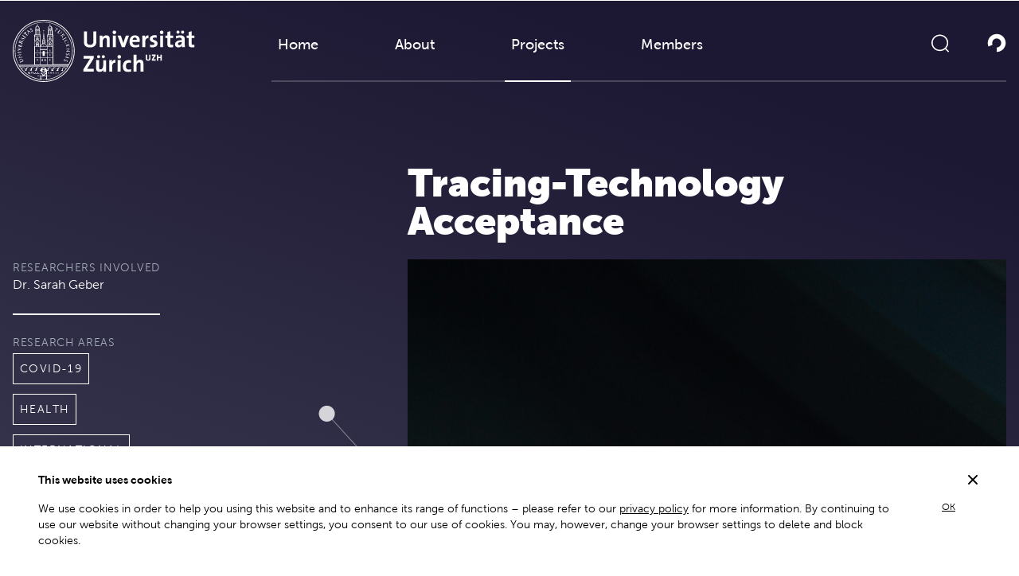

--- FILE ---
content_type: text/html; charset=UTF-8
request_url: https://communication.dsi.uzh.ch/project/tracing-technology-acceptance/
body_size: 22304
content:
<!doctype html>
<html lang="en-US">
  <head>
    <meta charset="utf-8">
    <meta name="viewport" content="width=device-width, initial-scale=1">
        <title>Tracing&#x2d;Technology Acceptance &#x2d; UZH &#x2d; DSI &#x2d; Communication</title>

<!-- The SEO Framework by Sybre Waaijer -->
<meta name="robots" content="max-snippet:-1,max-image-preview:standard,max-video-preview:-1" />
<link rel="canonical" href="https://communication.dsi.uzh.ch/project/tracing-technology-acceptance/" />
<meta property="og:type" content="article" />
<meta property="og:locale" content="en_US" />
<meta property="og:site_name" content="UZH – Digital Society Initiative – Communication" />
<meta property="og:title" content="Tracing&#x2d;Technology Acceptance &#x2d; UZH &#x2d; DSI &#x2d; Communication" />
<meta property="og:url" content="https://communication.dsi.uzh.ch/project/tracing-technology-acceptance/" />
<meta property="og:image" content="https://communication.dsi.uzh.ch/app/uploads/2021/08/communication-Geber-Tracing-Technology-Acceptance-titlepicture-20210616-scaled.jpg" />
<meta property="og:image:width" content="1440" />
<meta property="og:image:height" content="2560" />
<meta property="article:published_time" content="2021-08-26T08:08:45+00:00" />
<meta property="article:modified_time" content="2022-04-25T13:02:21+00:00" />
<meta name="twitter:card" content="summary_large_image" />
<meta name="twitter:title" content="Tracing&#x2d;Technology Acceptance &#x2d; UZH &#x2d; DSI &#x2d; Communication" />
<meta name="twitter:image" content="https://communication.dsi.uzh.ch/app/uploads/2021/08/communication-Geber-Tracing-Technology-Acceptance-titlepicture-20210616-scaled.jpg" />
<script type="application/ld+json">{"@context":"https://schema.org","@graph":[{"@type":"WebSite","@id":"https://communication.dsi.uzh.ch/#/schema/WebSite","url":"https://communication.dsi.uzh.ch/","name":"UZH – Digital Society Initiative – Communication","description":"Digital Society Initiative","inLanguage":"en-US","potentialAction":{"@type":"SearchAction","target":{"@type":"EntryPoint","urlTemplate":"https://communication.dsi.uzh.ch/search/{search_term_string}/"},"query-input":"required name=search_term_string"},"publisher":{"@type":"Organization","@id":"https://communication.dsi.uzh.ch/#/schema/Organization","name":"UZH – Digital Society Initiative – Communication","url":"https://communication.dsi.uzh.ch/"}},{"@type":"WebPage","@id":"https://communication.dsi.uzh.ch/project/tracing-technology-acceptance/","url":"https://communication.dsi.uzh.ch/project/tracing-technology-acceptance/","name":"Tracing&#x2d;Technology Acceptance &#x2d; UZH &#x2d; DSI &#x2d; Communication","inLanguage":"en-US","isPartOf":{"@id":"https://communication.dsi.uzh.ch/#/schema/WebSite"},"breadcrumb":{"@type":"BreadcrumbList","@id":"https://communication.dsi.uzh.ch/#/schema/BreadcrumbList","itemListElement":[{"@type":"ListItem","position":1,"item":"https://communication.dsi.uzh.ch/","name":"UZH – Digital Society Initiative – Communication"},{"@type":"ListItem","position":2,"item":"https://communication.dsi.uzh.ch/project/","name":"Archives: Projects"},{"@type":"ListItem","position":3,"item":"https:///research-areas/technology/","name":"Research Areas: Technology"},{"@type":"ListItem","position":4,"name":"Tracing&#x2d;Technology Acceptance &#x2d; UZH &#x2d; DSI &#x2d; Communication"}]},"potentialAction":{"@type":"ReadAction","target":"https://communication.dsi.uzh.ch/project/tracing-technology-acceptance/"},"datePublished":"2021-08-26T08:08:45+00:00","dateModified":"2022-04-25T13:02:21+00:00"}]}</script>
<!-- / The SEO Framework by Sybre Waaijer | 3.16ms meta | 0.08ms boot -->

<style id='global-styles-inline-css'>
:root{--wp--preset--aspect-ratio--square: 1;--wp--preset--aspect-ratio--4-3: 4/3;--wp--preset--aspect-ratio--3-4: 3/4;--wp--preset--aspect-ratio--3-2: 3/2;--wp--preset--aspect-ratio--2-3: 2/3;--wp--preset--aspect-ratio--16-9: 16/9;--wp--preset--aspect-ratio--9-16: 9/16;--wp--preset--color--black: #000;--wp--preset--color--cyan-bluish-gray: #abb8c3;--wp--preset--color--white: #fff;--wp--preset--color--pale-pink: #f78da7;--wp--preset--color--vivid-red: #cf2e2e;--wp--preset--color--luminous-vivid-orange: #ff6900;--wp--preset--color--luminous-vivid-amber: #fcb900;--wp--preset--color--light-green-cyan: #7bdcb5;--wp--preset--color--vivid-green-cyan: #00d084;--wp--preset--color--pale-cyan-blue: #8ed1fc;--wp--preset--color--vivid-cyan-blue: #0693e3;--wp--preset--color--vivid-purple: #9b51e0;--wp--preset--color--inherit: inherit;--wp--preset--color--current: currentcolor;--wp--preset--color--transparent: transparent;--wp--preset--color--slate-50: #f8fafc;--wp--preset--color--slate-100: #f1f5f9;--wp--preset--color--slate-200: #e2e8f0;--wp--preset--color--slate-300: #cbd5e1;--wp--preset--color--slate-400: #94a3b8;--wp--preset--color--slate-500: #64748b;--wp--preset--color--slate-600: #475569;--wp--preset--color--slate-700: #334155;--wp--preset--color--slate-800: #1e293b;--wp--preset--color--slate-900: #0f172a;--wp--preset--color--slate-950: #020617;--wp--preset--color--gray-50: #f9fafb;--wp--preset--color--gray-100: #f3f4f6;--wp--preset--color--gray-200: #e9e9e9;--wp--preset--color--gray-300: #d9dbe1;--wp--preset--color--gray-400: #9ca3af;--wp--preset--color--gray-500: #a3adb7;--wp--preset--color--gray-600: #9fa8b3;--wp--preset--color--gray-700: #374151;--wp--preset--color--gray-800: #1f2937;--wp--preset--color--gray-900: #18191f;--wp--preset--color--gray-950: #030712;--wp--preset--color--zinc-50: #fafafa;--wp--preset--color--zinc-100: #f4f4f5;--wp--preset--color--zinc-200: #e4e4e7;--wp--preset--color--zinc-300: #d4d4d8;--wp--preset--color--zinc-400: #a1a1aa;--wp--preset--color--zinc-500: #71717a;--wp--preset--color--zinc-600: #52525b;--wp--preset--color--zinc-700: #3f3f46;--wp--preset--color--zinc-800: #27272a;--wp--preset--color--zinc-900: #18181b;--wp--preset--color--zinc-950: #09090b;--wp--preset--color--neutral-50: #fafafa;--wp--preset--color--neutral-100: #f5f5f5;--wp--preset--color--neutral-200: #e5e5e5;--wp--preset--color--neutral-300: #d4d4d4;--wp--preset--color--neutral-400: #a3a3a3;--wp--preset--color--neutral-500: #737373;--wp--preset--color--neutral-600: #525252;--wp--preset--color--neutral-700: #404040;--wp--preset--color--neutral-800: #262626;--wp--preset--color--neutral-900: #171717;--wp--preset--color--neutral-950: #0a0a0a;--wp--preset--color--stone-50: #fafaf9;--wp--preset--color--stone-100: #f5f5f4;--wp--preset--color--stone-200: #e7e5e4;--wp--preset--color--stone-300: #d6d3d1;--wp--preset--color--stone-400: #a8a29e;--wp--preset--color--stone-500: #78716c;--wp--preset--color--stone-600: #57534e;--wp--preset--color--stone-700: #44403c;--wp--preset--color--stone-800: #292524;--wp--preset--color--stone-900: #1c1917;--wp--preset--color--stone-950: #0c0a09;--wp--preset--color--red-50: #fef2f2;--wp--preset--color--red-100: #fee2e2;--wp--preset--color--red-200: #fecaca;--wp--preset--color--red-300: #fca5a5;--wp--preset--color--red-400: #f87171;--wp--preset--color--red-500: #ef4444;--wp--preset--color--red-600: #dc2626;--wp--preset--color--red-700: #b91c1c;--wp--preset--color--red-800: #991b1b;--wp--preset--color--red-900: #7f1d1d;--wp--preset--color--red-950: #450a0a;--wp--preset--color--orange-50: #fff7ed;--wp--preset--color--orange-100: #ffedd5;--wp--preset--color--orange-200: #fed7aa;--wp--preset--color--orange-300: #fdba74;--wp--preset--color--orange-400: #fb923c;--wp--preset--color--orange-500: #f97316;--wp--preset--color--orange-600: #ea580c;--wp--preset--color--orange-700: #c2410c;--wp--preset--color--orange-800: #9a3412;--wp--preset--color--orange-900: #7c2d12;--wp--preset--color--orange-950: #431407;--wp--preset--color--amber-50: #fffbeb;--wp--preset--color--amber-100: #fef3c7;--wp--preset--color--amber-200: #fde68a;--wp--preset--color--amber-300: #fcd34d;--wp--preset--color--amber-400: #fbbf24;--wp--preset--color--amber-500: #f59e0b;--wp--preset--color--amber-600: #d97706;--wp--preset--color--amber-700: #b45309;--wp--preset--color--amber-800: #92400e;--wp--preset--color--amber-900: #78350f;--wp--preset--color--amber-950: #451a03;--wp--preset--color--yellow-50: #fefce8;--wp--preset--color--yellow-100: #fef9c3;--wp--preset--color--yellow-200: #fef08a;--wp--preset--color--yellow-300: #fde047;--wp--preset--color--yellow-400: #facc15;--wp--preset--color--yellow-500: #eab308;--wp--preset--color--yellow-600: #ca8a04;--wp--preset--color--yellow-700: #a16207;--wp--preset--color--yellow-800: #854d0e;--wp--preset--color--yellow-900: #713f12;--wp--preset--color--yellow-950: #422006;--wp--preset--color--lime-50: #f7fee7;--wp--preset--color--lime-100: #ecfccb;--wp--preset--color--lime-200: #d9f99d;--wp--preset--color--lime-300: #bef264;--wp--preset--color--lime-400: #a3e635;--wp--preset--color--lime-500: #84cc16;--wp--preset--color--lime-600: #65a30d;--wp--preset--color--lime-700: #4d7c0f;--wp--preset--color--lime-800: #3f6212;--wp--preset--color--lime-900: #365314;--wp--preset--color--lime-950: #1a2e05;--wp--preset--color--green-50: #f0fdf4;--wp--preset--color--green-100: #dcfce7;--wp--preset--color--green-200: #bbf7d0;--wp--preset--color--green-300: #86efac;--wp--preset--color--green-400: #4ade80;--wp--preset--color--green-500: #22c55e;--wp--preset--color--green-600: #16a34a;--wp--preset--color--green-700: #15803d;--wp--preset--color--green-800: #166534;--wp--preset--color--green-900: #14532d;--wp--preset--color--green-950: #052e16;--wp--preset--color--emerald-50: #ecfdf5;--wp--preset--color--emerald-100: #d1fae5;--wp--preset--color--emerald-200: #a7f3d0;--wp--preset--color--emerald-300: #6ee7b7;--wp--preset--color--emerald-400: #34d399;--wp--preset--color--emerald-500: #10b981;--wp--preset--color--emerald-600: #059669;--wp--preset--color--emerald-700: #047857;--wp--preset--color--emerald-800: #065f46;--wp--preset--color--emerald-900: #064e3b;--wp--preset--color--emerald-950: #022c22;--wp--preset--color--teal-50: #f0fdfa;--wp--preset--color--teal-100: #ccfbf1;--wp--preset--color--teal-200: #99f6e4;--wp--preset--color--teal-300: #5eead4;--wp--preset--color--teal-400: #2dd4bf;--wp--preset--color--teal-500: #14b8a6;--wp--preset--color--teal-600: #0d9488;--wp--preset--color--teal-700: #0f766e;--wp--preset--color--teal-800: #115e59;--wp--preset--color--teal-900: #134e4a;--wp--preset--color--teal-950: #042f2e;--wp--preset--color--cyan-50: #ecfeff;--wp--preset--color--cyan-100: #cffafe;--wp--preset--color--cyan-200: #a5f3fc;--wp--preset--color--cyan-300: #67e8f9;--wp--preset--color--cyan-400: #22d3ee;--wp--preset--color--cyan-500: #06b6d4;--wp--preset--color--cyan-600: #0891b2;--wp--preset--color--cyan-700: #0e7490;--wp--preset--color--cyan-800: #155e75;--wp--preset--color--cyan-900: #164e63;--wp--preset--color--cyan-950: #083344;--wp--preset--color--sky-50: #f0f9ff;--wp--preset--color--sky-100: #e0f2fe;--wp--preset--color--sky-200: #bae6fd;--wp--preset--color--sky-300: #7dd3fc;--wp--preset--color--sky-400: #38bdf8;--wp--preset--color--sky-500: #0ea5e9;--wp--preset--color--sky-600: #0284c7;--wp--preset--color--sky-700: #0369a1;--wp--preset--color--sky-800: #075985;--wp--preset--color--sky-900: #0c4a6e;--wp--preset--color--sky-950: #082f49;--wp--preset--color--blue-50: #eff6ff;--wp--preset--color--blue-100: #dbeafe;--wp--preset--color--blue-200: #bfdbfe;--wp--preset--color--blue-300: #93c5fd;--wp--preset--color--blue-400: #60a5fa;--wp--preset--color--blue-500: #3b82f6;--wp--preset--color--blue-600: #2563eb;--wp--preset--color--blue-700: #1d4ed8;--wp--preset--color--blue-800: #515267;--wp--preset--color--blue-900: #1c1732;--wp--preset--color--blue-950: #172554;--wp--preset--color--indigo-50: #eef2ff;--wp--preset--color--indigo-100: #e0e7ff;--wp--preset--color--indigo-200: #c7d2fe;--wp--preset--color--indigo-300: #a5b4fc;--wp--preset--color--indigo-400: #818cf8;--wp--preset--color--indigo-500: #6366f1;--wp--preset--color--indigo-600: #4f46e5;--wp--preset--color--indigo-700: #4338ca;--wp--preset--color--indigo-800: #3730a3;--wp--preset--color--indigo-900: #312e81;--wp--preset--color--indigo-950: #1e1b4b;--wp--preset--color--violet-50: #f5f3ff;--wp--preset--color--violet-100: #ede9fe;--wp--preset--color--violet-200: #ddd6fe;--wp--preset--color--violet-300: #c4b5fd;--wp--preset--color--violet-400: #a78bfa;--wp--preset--color--violet-500: #8b5cf6;--wp--preset--color--violet-600: #7c3aed;--wp--preset--color--violet-700: #6d28d9;--wp--preset--color--violet-800: #5b21b6;--wp--preset--color--violet-900: #4c1d95;--wp--preset--color--violet-950: #2e1065;--wp--preset--color--purple-50: #faf5ff;--wp--preset--color--purple-100: #f3e8ff;--wp--preset--color--purple-200: #e9d5ff;--wp--preset--color--purple-300: #d8b4fe;--wp--preset--color--purple-400: #c084fc;--wp--preset--color--purple-500: #a855f7;--wp--preset--color--purple-600: #9333ea;--wp--preset--color--purple-700: #7e22ce;--wp--preset--color--purple-800: #6b21a8;--wp--preset--color--purple-900: #581c87;--wp--preset--color--purple-950: #3b0764;--wp--preset--color--fuchsia-50: #fdf4ff;--wp--preset--color--fuchsia-100: #fae8ff;--wp--preset--color--fuchsia-200: #f5d0fe;--wp--preset--color--fuchsia-300: #f0abfc;--wp--preset--color--fuchsia-400: #e879f9;--wp--preset--color--fuchsia-500: #d946ef;--wp--preset--color--fuchsia-600: #c026d3;--wp--preset--color--fuchsia-700: #a21caf;--wp--preset--color--fuchsia-800: #86198f;--wp--preset--color--fuchsia-900: #701a75;--wp--preset--color--fuchsia-950: #4a044e;--wp--preset--color--pink-50: #fdf2f8;--wp--preset--color--pink-100: #fce7f3;--wp--preset--color--pink-200: #fbcfe8;--wp--preset--color--pink-300: #f9a8d4;--wp--preset--color--pink-400: #f472b6;--wp--preset--color--pink-500: #ec4899;--wp--preset--color--pink-600: #db2777;--wp--preset--color--pink-700: #be185d;--wp--preset--color--pink-800: #9d174d;--wp--preset--color--pink-900: #831843;--wp--preset--color--pink-950: #500724;--wp--preset--color--rose-50: #fff1f2;--wp--preset--color--rose-100: #ffe4e6;--wp--preset--color--rose-200: #fecdd3;--wp--preset--color--rose-300: #fda4af;--wp--preset--color--rose-400: #fb7185;--wp--preset--color--rose-500: #f43f5e;--wp--preset--color--rose-600: #e11d48;--wp--preset--color--rose-700: #be123c;--wp--preset--color--rose-800: #9f1239;--wp--preset--color--rose-900: #881337;--wp--preset--color--rose-950: #4c0519;--wp--preset--color--frameworkborder: #a3adb7;--wp--preset--color--frameworkbgstart: #e5e5e5;--wp--preset--color--frameworkbgmiddle: #a3adb7;--wp--preset--color--frameworkbgend: #000000;--wp--preset--color--frameworktextblack: #1c1732;--wp--preset--color--frameworktextwhite: #a3adb7;--wp--preset--color--frameworkbordercolorwhite: #eaeaea;--wp--preset--color--frameworkbordercolorblack: #616161;--wp--preset--gradient--vivid-cyan-blue-to-vivid-purple: linear-gradient(135deg,rgba(6,147,227,1) 0%,rgb(155,81,224) 100%);--wp--preset--gradient--light-green-cyan-to-vivid-green-cyan: linear-gradient(135deg,rgb(122,220,180) 0%,rgb(0,208,130) 100%);--wp--preset--gradient--luminous-vivid-amber-to-luminous-vivid-orange: linear-gradient(135deg,rgba(252,185,0,1) 0%,rgba(255,105,0,1) 100%);--wp--preset--gradient--luminous-vivid-orange-to-vivid-red: linear-gradient(135deg,rgba(255,105,0,1) 0%,rgb(207,46,46) 100%);--wp--preset--gradient--very-light-gray-to-cyan-bluish-gray: linear-gradient(135deg,rgb(238,238,238) 0%,rgb(169,184,195) 100%);--wp--preset--gradient--cool-to-warm-spectrum: linear-gradient(135deg,rgb(74,234,220) 0%,rgb(151,120,209) 20%,rgb(207,42,186) 40%,rgb(238,44,130) 60%,rgb(251,105,98) 80%,rgb(254,248,76) 100%);--wp--preset--gradient--blush-light-purple: linear-gradient(135deg,rgb(255,206,236) 0%,rgb(152,150,240) 100%);--wp--preset--gradient--blush-bordeaux: linear-gradient(135deg,rgb(254,205,165) 0%,rgb(254,45,45) 50%,rgb(107,0,62) 100%);--wp--preset--gradient--luminous-dusk: linear-gradient(135deg,rgb(255,203,112) 0%,rgb(199,81,192) 50%,rgb(65,88,208) 100%);--wp--preset--gradient--pale-ocean: linear-gradient(135deg,rgb(255,245,203) 0%,rgb(182,227,212) 50%,rgb(51,167,181) 100%);--wp--preset--gradient--electric-grass: linear-gradient(135deg,rgb(202,248,128) 0%,rgb(113,206,126) 100%);--wp--preset--gradient--midnight: linear-gradient(135deg,rgb(2,3,129) 0%,rgb(40,116,252) 100%);--wp--preset--font-size--small: 13px;--wp--preset--font-size--medium: 20px;--wp--preset--font-size--large: 36px;--wp--preset--font-size--x-large: 42px;--wp--preset--font-size--xs: 0.75rem;--wp--preset--font-size--sm: 0.875rem;--wp--preset--font-size--base: 1rem;--wp--preset--font-size--lg: 18px;--wp--preset--font-size--xl: 22px;--wp--preset--font-size--2-xl: 1.5rem;--wp--preset--font-size--3-xl: 1.875rem;--wp--preset--font-size--4-xl: 2.25rem;--wp--preset--font-size--5-xl: 3rem;--wp--preset--font-size--6-xl: 3.75rem;--wp--preset--font-size--7-xl: 4.5rem;--wp--preset--font-size--8-xl: 6rem;--wp--preset--font-size--9-xl: 8rem;--wp--preset--font-size--xxs: .6rem;--wp--preset--font-family--sans: "Museo Sans";--wp--preset--font-family--serif: ui-serif,Georgia,Cambria,"Times New Roman",Times,serif;--wp--preset--font-family--mono: ui-monospace,SFMono-Regular,Menlo,Monaco,Consolas,"Liberation Mono","Courier New",monospace;--wp--preset--spacing--20: 0.44rem;--wp--preset--spacing--30: 0.67rem;--wp--preset--spacing--40: 1rem;--wp--preset--spacing--50: 1.5rem;--wp--preset--spacing--60: 2.25rem;--wp--preset--spacing--70: 3.38rem;--wp--preset--spacing--80: 5.06rem;--wp--preset--shadow--natural: 6px 6px 9px rgba(0, 0, 0, 0.2);--wp--preset--shadow--deep: 12px 12px 50px rgba(0, 0, 0, 0.4);--wp--preset--shadow--sharp: 6px 6px 0px rgba(0, 0, 0, 0.2);--wp--preset--shadow--outlined: 6px 6px 0px -3px rgba(255, 255, 255, 1), 6px 6px rgba(0, 0, 0, 1);--wp--preset--shadow--crisp: 6px 6px 0px rgba(0, 0, 0, 1);}:where(body) { margin: 0; }.wp-site-blocks > .alignleft { float: left; margin-right: 2em; }.wp-site-blocks > .alignright { float: right; margin-left: 2em; }.wp-site-blocks > .aligncenter { justify-content: center; margin-left: auto; margin-right: auto; }:where(.is-layout-flex){gap: 0.5em;}:where(.is-layout-grid){gap: 0.5em;}.is-layout-flow > .alignleft{float: left;margin-inline-start: 0;margin-inline-end: 2em;}.is-layout-flow > .alignright{float: right;margin-inline-start: 2em;margin-inline-end: 0;}.is-layout-flow > .aligncenter{margin-left: auto !important;margin-right: auto !important;}.is-layout-constrained > .alignleft{float: left;margin-inline-start: 0;margin-inline-end: 2em;}.is-layout-constrained > .alignright{float: right;margin-inline-start: 2em;margin-inline-end: 0;}.is-layout-constrained > .aligncenter{margin-left: auto !important;margin-right: auto !important;}.is-layout-constrained > :where(:not(.alignleft):not(.alignright):not(.alignfull)){margin-left: auto !important;margin-right: auto !important;}body .is-layout-flex{display: flex;}.is-layout-flex{flex-wrap: wrap;align-items: center;}.is-layout-flex > :is(*, div){margin: 0;}body .is-layout-grid{display: grid;}.is-layout-grid > :is(*, div){margin: 0;}body{padding-top: 0px;padding-right: 0px;padding-bottom: 0px;padding-left: 0px;}a:where(:not(.wp-element-button)){text-decoration: underline;}:root :where(.wp-element-button, .wp-block-button__link){background-color: #32373c;border-width: 0;color: #fff;font-family: inherit;font-size: inherit;line-height: inherit;padding: calc(0.667em + 2px) calc(1.333em + 2px);text-decoration: none;}.has-black-color{color: var(--wp--preset--color--black) !important;}.has-cyan-bluish-gray-color{color: var(--wp--preset--color--cyan-bluish-gray) !important;}.has-white-color{color: var(--wp--preset--color--white) !important;}.has-pale-pink-color{color: var(--wp--preset--color--pale-pink) !important;}.has-vivid-red-color{color: var(--wp--preset--color--vivid-red) !important;}.has-luminous-vivid-orange-color{color: var(--wp--preset--color--luminous-vivid-orange) !important;}.has-luminous-vivid-amber-color{color: var(--wp--preset--color--luminous-vivid-amber) !important;}.has-light-green-cyan-color{color: var(--wp--preset--color--light-green-cyan) !important;}.has-vivid-green-cyan-color{color: var(--wp--preset--color--vivid-green-cyan) !important;}.has-pale-cyan-blue-color{color: var(--wp--preset--color--pale-cyan-blue) !important;}.has-vivid-cyan-blue-color{color: var(--wp--preset--color--vivid-cyan-blue) !important;}.has-vivid-purple-color{color: var(--wp--preset--color--vivid-purple) !important;}.has-inherit-color{color: var(--wp--preset--color--inherit) !important;}.has-current-color{color: var(--wp--preset--color--current) !important;}.has-transparent-color{color: var(--wp--preset--color--transparent) !important;}.has-slate-50-color{color: var(--wp--preset--color--slate-50) !important;}.has-slate-100-color{color: var(--wp--preset--color--slate-100) !important;}.has-slate-200-color{color: var(--wp--preset--color--slate-200) !important;}.has-slate-300-color{color: var(--wp--preset--color--slate-300) !important;}.has-slate-400-color{color: var(--wp--preset--color--slate-400) !important;}.has-slate-500-color{color: var(--wp--preset--color--slate-500) !important;}.has-slate-600-color{color: var(--wp--preset--color--slate-600) !important;}.has-slate-700-color{color: var(--wp--preset--color--slate-700) !important;}.has-slate-800-color{color: var(--wp--preset--color--slate-800) !important;}.has-slate-900-color{color: var(--wp--preset--color--slate-900) !important;}.has-slate-950-color{color: var(--wp--preset--color--slate-950) !important;}.has-gray-50-color{color: var(--wp--preset--color--gray-50) !important;}.has-gray-100-color{color: var(--wp--preset--color--gray-100) !important;}.has-gray-200-color{color: var(--wp--preset--color--gray-200) !important;}.has-gray-300-color{color: var(--wp--preset--color--gray-300) !important;}.has-gray-400-color{color: var(--wp--preset--color--gray-400) !important;}.has-gray-500-color{color: var(--wp--preset--color--gray-500) !important;}.has-gray-600-color{color: var(--wp--preset--color--gray-600) !important;}.has-gray-700-color{color: var(--wp--preset--color--gray-700) !important;}.has-gray-800-color{color: var(--wp--preset--color--gray-800) !important;}.has-gray-900-color{color: var(--wp--preset--color--gray-900) !important;}.has-gray-950-color{color: var(--wp--preset--color--gray-950) !important;}.has-zinc-50-color{color: var(--wp--preset--color--zinc-50) !important;}.has-zinc-100-color{color: var(--wp--preset--color--zinc-100) !important;}.has-zinc-200-color{color: var(--wp--preset--color--zinc-200) !important;}.has-zinc-300-color{color: var(--wp--preset--color--zinc-300) !important;}.has-zinc-400-color{color: var(--wp--preset--color--zinc-400) !important;}.has-zinc-500-color{color: var(--wp--preset--color--zinc-500) !important;}.has-zinc-600-color{color: var(--wp--preset--color--zinc-600) !important;}.has-zinc-700-color{color: var(--wp--preset--color--zinc-700) !important;}.has-zinc-800-color{color: var(--wp--preset--color--zinc-800) !important;}.has-zinc-900-color{color: var(--wp--preset--color--zinc-900) !important;}.has-zinc-950-color{color: var(--wp--preset--color--zinc-950) !important;}.has-neutral-50-color{color: var(--wp--preset--color--neutral-50) !important;}.has-neutral-100-color{color: var(--wp--preset--color--neutral-100) !important;}.has-neutral-200-color{color: var(--wp--preset--color--neutral-200) !important;}.has-neutral-300-color{color: var(--wp--preset--color--neutral-300) !important;}.has-neutral-400-color{color: var(--wp--preset--color--neutral-400) !important;}.has-neutral-500-color{color: var(--wp--preset--color--neutral-500) !important;}.has-neutral-600-color{color: var(--wp--preset--color--neutral-600) !important;}.has-neutral-700-color{color: var(--wp--preset--color--neutral-700) !important;}.has-neutral-800-color{color: var(--wp--preset--color--neutral-800) !important;}.has-neutral-900-color{color: var(--wp--preset--color--neutral-900) !important;}.has-neutral-950-color{color: var(--wp--preset--color--neutral-950) !important;}.has-stone-50-color{color: var(--wp--preset--color--stone-50) !important;}.has-stone-100-color{color: var(--wp--preset--color--stone-100) !important;}.has-stone-200-color{color: var(--wp--preset--color--stone-200) !important;}.has-stone-300-color{color: var(--wp--preset--color--stone-300) !important;}.has-stone-400-color{color: var(--wp--preset--color--stone-400) !important;}.has-stone-500-color{color: var(--wp--preset--color--stone-500) !important;}.has-stone-600-color{color: var(--wp--preset--color--stone-600) !important;}.has-stone-700-color{color: var(--wp--preset--color--stone-700) !important;}.has-stone-800-color{color: var(--wp--preset--color--stone-800) !important;}.has-stone-900-color{color: var(--wp--preset--color--stone-900) !important;}.has-stone-950-color{color: var(--wp--preset--color--stone-950) !important;}.has-red-50-color{color: var(--wp--preset--color--red-50) !important;}.has-red-100-color{color: var(--wp--preset--color--red-100) !important;}.has-red-200-color{color: var(--wp--preset--color--red-200) !important;}.has-red-300-color{color: var(--wp--preset--color--red-300) !important;}.has-red-400-color{color: var(--wp--preset--color--red-400) !important;}.has-red-500-color{color: var(--wp--preset--color--red-500) !important;}.has-red-600-color{color: var(--wp--preset--color--red-600) !important;}.has-red-700-color{color: var(--wp--preset--color--red-700) !important;}.has-red-800-color{color: var(--wp--preset--color--red-800) !important;}.has-red-900-color{color: var(--wp--preset--color--red-900) !important;}.has-red-950-color{color: var(--wp--preset--color--red-950) !important;}.has-orange-50-color{color: var(--wp--preset--color--orange-50) !important;}.has-orange-100-color{color: var(--wp--preset--color--orange-100) !important;}.has-orange-200-color{color: var(--wp--preset--color--orange-200) !important;}.has-orange-300-color{color: var(--wp--preset--color--orange-300) !important;}.has-orange-400-color{color: var(--wp--preset--color--orange-400) !important;}.has-orange-500-color{color: var(--wp--preset--color--orange-500) !important;}.has-orange-600-color{color: var(--wp--preset--color--orange-600) !important;}.has-orange-700-color{color: var(--wp--preset--color--orange-700) !important;}.has-orange-800-color{color: var(--wp--preset--color--orange-800) !important;}.has-orange-900-color{color: var(--wp--preset--color--orange-900) !important;}.has-orange-950-color{color: var(--wp--preset--color--orange-950) !important;}.has-amber-50-color{color: var(--wp--preset--color--amber-50) !important;}.has-amber-100-color{color: var(--wp--preset--color--amber-100) !important;}.has-amber-200-color{color: var(--wp--preset--color--amber-200) !important;}.has-amber-300-color{color: var(--wp--preset--color--amber-300) !important;}.has-amber-400-color{color: var(--wp--preset--color--amber-400) !important;}.has-amber-500-color{color: var(--wp--preset--color--amber-500) !important;}.has-amber-600-color{color: var(--wp--preset--color--amber-600) !important;}.has-amber-700-color{color: var(--wp--preset--color--amber-700) !important;}.has-amber-800-color{color: var(--wp--preset--color--amber-800) !important;}.has-amber-900-color{color: var(--wp--preset--color--amber-900) !important;}.has-amber-950-color{color: var(--wp--preset--color--amber-950) !important;}.has-yellow-50-color{color: var(--wp--preset--color--yellow-50) !important;}.has-yellow-100-color{color: var(--wp--preset--color--yellow-100) !important;}.has-yellow-200-color{color: var(--wp--preset--color--yellow-200) !important;}.has-yellow-300-color{color: var(--wp--preset--color--yellow-300) !important;}.has-yellow-400-color{color: var(--wp--preset--color--yellow-400) !important;}.has-yellow-500-color{color: var(--wp--preset--color--yellow-500) !important;}.has-yellow-600-color{color: var(--wp--preset--color--yellow-600) !important;}.has-yellow-700-color{color: var(--wp--preset--color--yellow-700) !important;}.has-yellow-800-color{color: var(--wp--preset--color--yellow-800) !important;}.has-yellow-900-color{color: var(--wp--preset--color--yellow-900) !important;}.has-yellow-950-color{color: var(--wp--preset--color--yellow-950) !important;}.has-lime-50-color{color: var(--wp--preset--color--lime-50) !important;}.has-lime-100-color{color: var(--wp--preset--color--lime-100) !important;}.has-lime-200-color{color: var(--wp--preset--color--lime-200) !important;}.has-lime-300-color{color: var(--wp--preset--color--lime-300) !important;}.has-lime-400-color{color: var(--wp--preset--color--lime-400) !important;}.has-lime-500-color{color: var(--wp--preset--color--lime-500) !important;}.has-lime-600-color{color: var(--wp--preset--color--lime-600) !important;}.has-lime-700-color{color: var(--wp--preset--color--lime-700) !important;}.has-lime-800-color{color: var(--wp--preset--color--lime-800) !important;}.has-lime-900-color{color: var(--wp--preset--color--lime-900) !important;}.has-lime-950-color{color: var(--wp--preset--color--lime-950) !important;}.has-green-50-color{color: var(--wp--preset--color--green-50) !important;}.has-green-100-color{color: var(--wp--preset--color--green-100) !important;}.has-green-200-color{color: var(--wp--preset--color--green-200) !important;}.has-green-300-color{color: var(--wp--preset--color--green-300) !important;}.has-green-400-color{color: var(--wp--preset--color--green-400) !important;}.has-green-500-color{color: var(--wp--preset--color--green-500) !important;}.has-green-600-color{color: var(--wp--preset--color--green-600) !important;}.has-green-700-color{color: var(--wp--preset--color--green-700) !important;}.has-green-800-color{color: var(--wp--preset--color--green-800) !important;}.has-green-900-color{color: var(--wp--preset--color--green-900) !important;}.has-green-950-color{color: var(--wp--preset--color--green-950) !important;}.has-emerald-50-color{color: var(--wp--preset--color--emerald-50) !important;}.has-emerald-100-color{color: var(--wp--preset--color--emerald-100) !important;}.has-emerald-200-color{color: var(--wp--preset--color--emerald-200) !important;}.has-emerald-300-color{color: var(--wp--preset--color--emerald-300) !important;}.has-emerald-400-color{color: var(--wp--preset--color--emerald-400) !important;}.has-emerald-500-color{color: var(--wp--preset--color--emerald-500) !important;}.has-emerald-600-color{color: var(--wp--preset--color--emerald-600) !important;}.has-emerald-700-color{color: var(--wp--preset--color--emerald-700) !important;}.has-emerald-800-color{color: var(--wp--preset--color--emerald-800) !important;}.has-emerald-900-color{color: var(--wp--preset--color--emerald-900) !important;}.has-emerald-950-color{color: var(--wp--preset--color--emerald-950) !important;}.has-teal-50-color{color: var(--wp--preset--color--teal-50) !important;}.has-teal-100-color{color: var(--wp--preset--color--teal-100) !important;}.has-teal-200-color{color: var(--wp--preset--color--teal-200) !important;}.has-teal-300-color{color: var(--wp--preset--color--teal-300) !important;}.has-teal-400-color{color: var(--wp--preset--color--teal-400) !important;}.has-teal-500-color{color: var(--wp--preset--color--teal-500) !important;}.has-teal-600-color{color: var(--wp--preset--color--teal-600) !important;}.has-teal-700-color{color: var(--wp--preset--color--teal-700) !important;}.has-teal-800-color{color: var(--wp--preset--color--teal-800) !important;}.has-teal-900-color{color: var(--wp--preset--color--teal-900) !important;}.has-teal-950-color{color: var(--wp--preset--color--teal-950) !important;}.has-cyan-50-color{color: var(--wp--preset--color--cyan-50) !important;}.has-cyan-100-color{color: var(--wp--preset--color--cyan-100) !important;}.has-cyan-200-color{color: var(--wp--preset--color--cyan-200) !important;}.has-cyan-300-color{color: var(--wp--preset--color--cyan-300) !important;}.has-cyan-400-color{color: var(--wp--preset--color--cyan-400) !important;}.has-cyan-500-color{color: var(--wp--preset--color--cyan-500) !important;}.has-cyan-600-color{color: var(--wp--preset--color--cyan-600) !important;}.has-cyan-700-color{color: var(--wp--preset--color--cyan-700) !important;}.has-cyan-800-color{color: var(--wp--preset--color--cyan-800) !important;}.has-cyan-900-color{color: var(--wp--preset--color--cyan-900) !important;}.has-cyan-950-color{color: var(--wp--preset--color--cyan-950) !important;}.has-sky-50-color{color: var(--wp--preset--color--sky-50) !important;}.has-sky-100-color{color: var(--wp--preset--color--sky-100) !important;}.has-sky-200-color{color: var(--wp--preset--color--sky-200) !important;}.has-sky-300-color{color: var(--wp--preset--color--sky-300) !important;}.has-sky-400-color{color: var(--wp--preset--color--sky-400) !important;}.has-sky-500-color{color: var(--wp--preset--color--sky-500) !important;}.has-sky-600-color{color: var(--wp--preset--color--sky-600) !important;}.has-sky-700-color{color: var(--wp--preset--color--sky-700) !important;}.has-sky-800-color{color: var(--wp--preset--color--sky-800) !important;}.has-sky-900-color{color: var(--wp--preset--color--sky-900) !important;}.has-sky-950-color{color: var(--wp--preset--color--sky-950) !important;}.has-blue-50-color{color: var(--wp--preset--color--blue-50) !important;}.has-blue-100-color{color: var(--wp--preset--color--blue-100) !important;}.has-blue-200-color{color: var(--wp--preset--color--blue-200) !important;}.has-blue-300-color{color: var(--wp--preset--color--blue-300) !important;}.has-blue-400-color{color: var(--wp--preset--color--blue-400) !important;}.has-blue-500-color{color: var(--wp--preset--color--blue-500) !important;}.has-blue-600-color{color: var(--wp--preset--color--blue-600) !important;}.has-blue-700-color{color: var(--wp--preset--color--blue-700) !important;}.has-blue-800-color{color: var(--wp--preset--color--blue-800) !important;}.has-blue-900-color{color: var(--wp--preset--color--blue-900) !important;}.has-blue-950-color{color: var(--wp--preset--color--blue-950) !important;}.has-indigo-50-color{color: var(--wp--preset--color--indigo-50) !important;}.has-indigo-100-color{color: var(--wp--preset--color--indigo-100) !important;}.has-indigo-200-color{color: var(--wp--preset--color--indigo-200) !important;}.has-indigo-300-color{color: var(--wp--preset--color--indigo-300) !important;}.has-indigo-400-color{color: var(--wp--preset--color--indigo-400) !important;}.has-indigo-500-color{color: var(--wp--preset--color--indigo-500) !important;}.has-indigo-600-color{color: var(--wp--preset--color--indigo-600) !important;}.has-indigo-700-color{color: var(--wp--preset--color--indigo-700) !important;}.has-indigo-800-color{color: var(--wp--preset--color--indigo-800) !important;}.has-indigo-900-color{color: var(--wp--preset--color--indigo-900) !important;}.has-indigo-950-color{color: var(--wp--preset--color--indigo-950) !important;}.has-violet-50-color{color: var(--wp--preset--color--violet-50) !important;}.has-violet-100-color{color: var(--wp--preset--color--violet-100) !important;}.has-violet-200-color{color: var(--wp--preset--color--violet-200) !important;}.has-violet-300-color{color: var(--wp--preset--color--violet-300) !important;}.has-violet-400-color{color: var(--wp--preset--color--violet-400) !important;}.has-violet-500-color{color: var(--wp--preset--color--violet-500) !important;}.has-violet-600-color{color: var(--wp--preset--color--violet-600) !important;}.has-violet-700-color{color: var(--wp--preset--color--violet-700) !important;}.has-violet-800-color{color: var(--wp--preset--color--violet-800) !important;}.has-violet-900-color{color: var(--wp--preset--color--violet-900) !important;}.has-violet-950-color{color: var(--wp--preset--color--violet-950) !important;}.has-purple-50-color{color: var(--wp--preset--color--purple-50) !important;}.has-purple-100-color{color: var(--wp--preset--color--purple-100) !important;}.has-purple-200-color{color: var(--wp--preset--color--purple-200) !important;}.has-purple-300-color{color: var(--wp--preset--color--purple-300) !important;}.has-purple-400-color{color: var(--wp--preset--color--purple-400) !important;}.has-purple-500-color{color: var(--wp--preset--color--purple-500) !important;}.has-purple-600-color{color: var(--wp--preset--color--purple-600) !important;}.has-purple-700-color{color: var(--wp--preset--color--purple-700) !important;}.has-purple-800-color{color: var(--wp--preset--color--purple-800) !important;}.has-purple-900-color{color: var(--wp--preset--color--purple-900) !important;}.has-purple-950-color{color: var(--wp--preset--color--purple-950) !important;}.has-fuchsia-50-color{color: var(--wp--preset--color--fuchsia-50) !important;}.has-fuchsia-100-color{color: var(--wp--preset--color--fuchsia-100) !important;}.has-fuchsia-200-color{color: var(--wp--preset--color--fuchsia-200) !important;}.has-fuchsia-300-color{color: var(--wp--preset--color--fuchsia-300) !important;}.has-fuchsia-400-color{color: var(--wp--preset--color--fuchsia-400) !important;}.has-fuchsia-500-color{color: var(--wp--preset--color--fuchsia-500) !important;}.has-fuchsia-600-color{color: var(--wp--preset--color--fuchsia-600) !important;}.has-fuchsia-700-color{color: var(--wp--preset--color--fuchsia-700) !important;}.has-fuchsia-800-color{color: var(--wp--preset--color--fuchsia-800) !important;}.has-fuchsia-900-color{color: var(--wp--preset--color--fuchsia-900) !important;}.has-fuchsia-950-color{color: var(--wp--preset--color--fuchsia-950) !important;}.has-pink-50-color{color: var(--wp--preset--color--pink-50) !important;}.has-pink-100-color{color: var(--wp--preset--color--pink-100) !important;}.has-pink-200-color{color: var(--wp--preset--color--pink-200) !important;}.has-pink-300-color{color: var(--wp--preset--color--pink-300) !important;}.has-pink-400-color{color: var(--wp--preset--color--pink-400) !important;}.has-pink-500-color{color: var(--wp--preset--color--pink-500) !important;}.has-pink-600-color{color: var(--wp--preset--color--pink-600) !important;}.has-pink-700-color{color: var(--wp--preset--color--pink-700) !important;}.has-pink-800-color{color: var(--wp--preset--color--pink-800) !important;}.has-pink-900-color{color: var(--wp--preset--color--pink-900) !important;}.has-pink-950-color{color: var(--wp--preset--color--pink-950) !important;}.has-rose-50-color{color: var(--wp--preset--color--rose-50) !important;}.has-rose-100-color{color: var(--wp--preset--color--rose-100) !important;}.has-rose-200-color{color: var(--wp--preset--color--rose-200) !important;}.has-rose-300-color{color: var(--wp--preset--color--rose-300) !important;}.has-rose-400-color{color: var(--wp--preset--color--rose-400) !important;}.has-rose-500-color{color: var(--wp--preset--color--rose-500) !important;}.has-rose-600-color{color: var(--wp--preset--color--rose-600) !important;}.has-rose-700-color{color: var(--wp--preset--color--rose-700) !important;}.has-rose-800-color{color: var(--wp--preset--color--rose-800) !important;}.has-rose-900-color{color: var(--wp--preset--color--rose-900) !important;}.has-rose-950-color{color: var(--wp--preset--color--rose-950) !important;}.has-frameworkborder-color{color: var(--wp--preset--color--frameworkborder) !important;}.has-frameworkbgstart-color{color: var(--wp--preset--color--frameworkbgstart) !important;}.has-frameworkbgmiddle-color{color: var(--wp--preset--color--frameworkbgmiddle) !important;}.has-frameworkbgend-color{color: var(--wp--preset--color--frameworkbgend) !important;}.has-frameworktextblack-color{color: var(--wp--preset--color--frameworktextblack) !important;}.has-frameworktextwhite-color{color: var(--wp--preset--color--frameworktextwhite) !important;}.has-frameworkbordercolorwhite-color{color: var(--wp--preset--color--frameworkbordercolorwhite) !important;}.has-frameworkbordercolorblack-color{color: var(--wp--preset--color--frameworkbordercolorblack) !important;}.has-black-background-color{background-color: var(--wp--preset--color--black) !important;}.has-cyan-bluish-gray-background-color{background-color: var(--wp--preset--color--cyan-bluish-gray) !important;}.has-white-background-color{background-color: var(--wp--preset--color--white) !important;}.has-pale-pink-background-color{background-color: var(--wp--preset--color--pale-pink) !important;}.has-vivid-red-background-color{background-color: var(--wp--preset--color--vivid-red) !important;}.has-luminous-vivid-orange-background-color{background-color: var(--wp--preset--color--luminous-vivid-orange) !important;}.has-luminous-vivid-amber-background-color{background-color: var(--wp--preset--color--luminous-vivid-amber) !important;}.has-light-green-cyan-background-color{background-color: var(--wp--preset--color--light-green-cyan) !important;}.has-vivid-green-cyan-background-color{background-color: var(--wp--preset--color--vivid-green-cyan) !important;}.has-pale-cyan-blue-background-color{background-color: var(--wp--preset--color--pale-cyan-blue) !important;}.has-vivid-cyan-blue-background-color{background-color: var(--wp--preset--color--vivid-cyan-blue) !important;}.has-vivid-purple-background-color{background-color: var(--wp--preset--color--vivid-purple) !important;}.has-inherit-background-color{background-color: var(--wp--preset--color--inherit) !important;}.has-current-background-color{background-color: var(--wp--preset--color--current) !important;}.has-transparent-background-color{background-color: var(--wp--preset--color--transparent) !important;}.has-slate-50-background-color{background-color: var(--wp--preset--color--slate-50) !important;}.has-slate-100-background-color{background-color: var(--wp--preset--color--slate-100) !important;}.has-slate-200-background-color{background-color: var(--wp--preset--color--slate-200) !important;}.has-slate-300-background-color{background-color: var(--wp--preset--color--slate-300) !important;}.has-slate-400-background-color{background-color: var(--wp--preset--color--slate-400) !important;}.has-slate-500-background-color{background-color: var(--wp--preset--color--slate-500) !important;}.has-slate-600-background-color{background-color: var(--wp--preset--color--slate-600) !important;}.has-slate-700-background-color{background-color: var(--wp--preset--color--slate-700) !important;}.has-slate-800-background-color{background-color: var(--wp--preset--color--slate-800) !important;}.has-slate-900-background-color{background-color: var(--wp--preset--color--slate-900) !important;}.has-slate-950-background-color{background-color: var(--wp--preset--color--slate-950) !important;}.has-gray-50-background-color{background-color: var(--wp--preset--color--gray-50) !important;}.has-gray-100-background-color{background-color: var(--wp--preset--color--gray-100) !important;}.has-gray-200-background-color{background-color: var(--wp--preset--color--gray-200) !important;}.has-gray-300-background-color{background-color: var(--wp--preset--color--gray-300) !important;}.has-gray-400-background-color{background-color: var(--wp--preset--color--gray-400) !important;}.has-gray-500-background-color{background-color: var(--wp--preset--color--gray-500) !important;}.has-gray-600-background-color{background-color: var(--wp--preset--color--gray-600) !important;}.has-gray-700-background-color{background-color: var(--wp--preset--color--gray-700) !important;}.has-gray-800-background-color{background-color: var(--wp--preset--color--gray-800) !important;}.has-gray-900-background-color{background-color: var(--wp--preset--color--gray-900) !important;}.has-gray-950-background-color{background-color: var(--wp--preset--color--gray-950) !important;}.has-zinc-50-background-color{background-color: var(--wp--preset--color--zinc-50) !important;}.has-zinc-100-background-color{background-color: var(--wp--preset--color--zinc-100) !important;}.has-zinc-200-background-color{background-color: var(--wp--preset--color--zinc-200) !important;}.has-zinc-300-background-color{background-color: var(--wp--preset--color--zinc-300) !important;}.has-zinc-400-background-color{background-color: var(--wp--preset--color--zinc-400) !important;}.has-zinc-500-background-color{background-color: var(--wp--preset--color--zinc-500) !important;}.has-zinc-600-background-color{background-color: var(--wp--preset--color--zinc-600) !important;}.has-zinc-700-background-color{background-color: var(--wp--preset--color--zinc-700) !important;}.has-zinc-800-background-color{background-color: var(--wp--preset--color--zinc-800) !important;}.has-zinc-900-background-color{background-color: var(--wp--preset--color--zinc-900) !important;}.has-zinc-950-background-color{background-color: var(--wp--preset--color--zinc-950) !important;}.has-neutral-50-background-color{background-color: var(--wp--preset--color--neutral-50) !important;}.has-neutral-100-background-color{background-color: var(--wp--preset--color--neutral-100) !important;}.has-neutral-200-background-color{background-color: var(--wp--preset--color--neutral-200) !important;}.has-neutral-300-background-color{background-color: var(--wp--preset--color--neutral-300) !important;}.has-neutral-400-background-color{background-color: var(--wp--preset--color--neutral-400) !important;}.has-neutral-500-background-color{background-color: var(--wp--preset--color--neutral-500) !important;}.has-neutral-600-background-color{background-color: var(--wp--preset--color--neutral-600) !important;}.has-neutral-700-background-color{background-color: var(--wp--preset--color--neutral-700) !important;}.has-neutral-800-background-color{background-color: var(--wp--preset--color--neutral-800) !important;}.has-neutral-900-background-color{background-color: var(--wp--preset--color--neutral-900) !important;}.has-neutral-950-background-color{background-color: var(--wp--preset--color--neutral-950) !important;}.has-stone-50-background-color{background-color: var(--wp--preset--color--stone-50) !important;}.has-stone-100-background-color{background-color: var(--wp--preset--color--stone-100) !important;}.has-stone-200-background-color{background-color: var(--wp--preset--color--stone-200) !important;}.has-stone-300-background-color{background-color: var(--wp--preset--color--stone-300) !important;}.has-stone-400-background-color{background-color: var(--wp--preset--color--stone-400) !important;}.has-stone-500-background-color{background-color: var(--wp--preset--color--stone-500) !important;}.has-stone-600-background-color{background-color: var(--wp--preset--color--stone-600) !important;}.has-stone-700-background-color{background-color: var(--wp--preset--color--stone-700) !important;}.has-stone-800-background-color{background-color: var(--wp--preset--color--stone-800) !important;}.has-stone-900-background-color{background-color: var(--wp--preset--color--stone-900) !important;}.has-stone-950-background-color{background-color: var(--wp--preset--color--stone-950) !important;}.has-red-50-background-color{background-color: var(--wp--preset--color--red-50) !important;}.has-red-100-background-color{background-color: var(--wp--preset--color--red-100) !important;}.has-red-200-background-color{background-color: var(--wp--preset--color--red-200) !important;}.has-red-300-background-color{background-color: var(--wp--preset--color--red-300) !important;}.has-red-400-background-color{background-color: var(--wp--preset--color--red-400) !important;}.has-red-500-background-color{background-color: var(--wp--preset--color--red-500) !important;}.has-red-600-background-color{background-color: var(--wp--preset--color--red-600) !important;}.has-red-700-background-color{background-color: var(--wp--preset--color--red-700) !important;}.has-red-800-background-color{background-color: var(--wp--preset--color--red-800) !important;}.has-red-900-background-color{background-color: var(--wp--preset--color--red-900) !important;}.has-red-950-background-color{background-color: var(--wp--preset--color--red-950) !important;}.has-orange-50-background-color{background-color: var(--wp--preset--color--orange-50) !important;}.has-orange-100-background-color{background-color: var(--wp--preset--color--orange-100) !important;}.has-orange-200-background-color{background-color: var(--wp--preset--color--orange-200) !important;}.has-orange-300-background-color{background-color: var(--wp--preset--color--orange-300) !important;}.has-orange-400-background-color{background-color: var(--wp--preset--color--orange-400) !important;}.has-orange-500-background-color{background-color: var(--wp--preset--color--orange-500) !important;}.has-orange-600-background-color{background-color: var(--wp--preset--color--orange-600) !important;}.has-orange-700-background-color{background-color: var(--wp--preset--color--orange-700) !important;}.has-orange-800-background-color{background-color: var(--wp--preset--color--orange-800) !important;}.has-orange-900-background-color{background-color: var(--wp--preset--color--orange-900) !important;}.has-orange-950-background-color{background-color: var(--wp--preset--color--orange-950) !important;}.has-amber-50-background-color{background-color: var(--wp--preset--color--amber-50) !important;}.has-amber-100-background-color{background-color: var(--wp--preset--color--amber-100) !important;}.has-amber-200-background-color{background-color: var(--wp--preset--color--amber-200) !important;}.has-amber-300-background-color{background-color: var(--wp--preset--color--amber-300) !important;}.has-amber-400-background-color{background-color: var(--wp--preset--color--amber-400) !important;}.has-amber-500-background-color{background-color: var(--wp--preset--color--amber-500) !important;}.has-amber-600-background-color{background-color: var(--wp--preset--color--amber-600) !important;}.has-amber-700-background-color{background-color: var(--wp--preset--color--amber-700) !important;}.has-amber-800-background-color{background-color: var(--wp--preset--color--amber-800) !important;}.has-amber-900-background-color{background-color: var(--wp--preset--color--amber-900) !important;}.has-amber-950-background-color{background-color: var(--wp--preset--color--amber-950) !important;}.has-yellow-50-background-color{background-color: var(--wp--preset--color--yellow-50) !important;}.has-yellow-100-background-color{background-color: var(--wp--preset--color--yellow-100) !important;}.has-yellow-200-background-color{background-color: var(--wp--preset--color--yellow-200) !important;}.has-yellow-300-background-color{background-color: var(--wp--preset--color--yellow-300) !important;}.has-yellow-400-background-color{background-color: var(--wp--preset--color--yellow-400) !important;}.has-yellow-500-background-color{background-color: var(--wp--preset--color--yellow-500) !important;}.has-yellow-600-background-color{background-color: var(--wp--preset--color--yellow-600) !important;}.has-yellow-700-background-color{background-color: var(--wp--preset--color--yellow-700) !important;}.has-yellow-800-background-color{background-color: var(--wp--preset--color--yellow-800) !important;}.has-yellow-900-background-color{background-color: var(--wp--preset--color--yellow-900) !important;}.has-yellow-950-background-color{background-color: var(--wp--preset--color--yellow-950) !important;}.has-lime-50-background-color{background-color: var(--wp--preset--color--lime-50) !important;}.has-lime-100-background-color{background-color: var(--wp--preset--color--lime-100) !important;}.has-lime-200-background-color{background-color: var(--wp--preset--color--lime-200) !important;}.has-lime-300-background-color{background-color: var(--wp--preset--color--lime-300) !important;}.has-lime-400-background-color{background-color: var(--wp--preset--color--lime-400) !important;}.has-lime-500-background-color{background-color: var(--wp--preset--color--lime-500) !important;}.has-lime-600-background-color{background-color: var(--wp--preset--color--lime-600) !important;}.has-lime-700-background-color{background-color: var(--wp--preset--color--lime-700) !important;}.has-lime-800-background-color{background-color: var(--wp--preset--color--lime-800) !important;}.has-lime-900-background-color{background-color: var(--wp--preset--color--lime-900) !important;}.has-lime-950-background-color{background-color: var(--wp--preset--color--lime-950) !important;}.has-green-50-background-color{background-color: var(--wp--preset--color--green-50) !important;}.has-green-100-background-color{background-color: var(--wp--preset--color--green-100) !important;}.has-green-200-background-color{background-color: var(--wp--preset--color--green-200) !important;}.has-green-300-background-color{background-color: var(--wp--preset--color--green-300) !important;}.has-green-400-background-color{background-color: var(--wp--preset--color--green-400) !important;}.has-green-500-background-color{background-color: var(--wp--preset--color--green-500) !important;}.has-green-600-background-color{background-color: var(--wp--preset--color--green-600) !important;}.has-green-700-background-color{background-color: var(--wp--preset--color--green-700) !important;}.has-green-800-background-color{background-color: var(--wp--preset--color--green-800) !important;}.has-green-900-background-color{background-color: var(--wp--preset--color--green-900) !important;}.has-green-950-background-color{background-color: var(--wp--preset--color--green-950) !important;}.has-emerald-50-background-color{background-color: var(--wp--preset--color--emerald-50) !important;}.has-emerald-100-background-color{background-color: var(--wp--preset--color--emerald-100) !important;}.has-emerald-200-background-color{background-color: var(--wp--preset--color--emerald-200) !important;}.has-emerald-300-background-color{background-color: var(--wp--preset--color--emerald-300) !important;}.has-emerald-400-background-color{background-color: var(--wp--preset--color--emerald-400) !important;}.has-emerald-500-background-color{background-color: var(--wp--preset--color--emerald-500) !important;}.has-emerald-600-background-color{background-color: var(--wp--preset--color--emerald-600) !important;}.has-emerald-700-background-color{background-color: var(--wp--preset--color--emerald-700) !important;}.has-emerald-800-background-color{background-color: var(--wp--preset--color--emerald-800) !important;}.has-emerald-900-background-color{background-color: var(--wp--preset--color--emerald-900) !important;}.has-emerald-950-background-color{background-color: var(--wp--preset--color--emerald-950) !important;}.has-teal-50-background-color{background-color: var(--wp--preset--color--teal-50) !important;}.has-teal-100-background-color{background-color: var(--wp--preset--color--teal-100) !important;}.has-teal-200-background-color{background-color: var(--wp--preset--color--teal-200) !important;}.has-teal-300-background-color{background-color: var(--wp--preset--color--teal-300) !important;}.has-teal-400-background-color{background-color: var(--wp--preset--color--teal-400) !important;}.has-teal-500-background-color{background-color: var(--wp--preset--color--teal-500) !important;}.has-teal-600-background-color{background-color: var(--wp--preset--color--teal-600) !important;}.has-teal-700-background-color{background-color: var(--wp--preset--color--teal-700) !important;}.has-teal-800-background-color{background-color: var(--wp--preset--color--teal-800) !important;}.has-teal-900-background-color{background-color: var(--wp--preset--color--teal-900) !important;}.has-teal-950-background-color{background-color: var(--wp--preset--color--teal-950) !important;}.has-cyan-50-background-color{background-color: var(--wp--preset--color--cyan-50) !important;}.has-cyan-100-background-color{background-color: var(--wp--preset--color--cyan-100) !important;}.has-cyan-200-background-color{background-color: var(--wp--preset--color--cyan-200) !important;}.has-cyan-300-background-color{background-color: var(--wp--preset--color--cyan-300) !important;}.has-cyan-400-background-color{background-color: var(--wp--preset--color--cyan-400) !important;}.has-cyan-500-background-color{background-color: var(--wp--preset--color--cyan-500) !important;}.has-cyan-600-background-color{background-color: var(--wp--preset--color--cyan-600) !important;}.has-cyan-700-background-color{background-color: var(--wp--preset--color--cyan-700) !important;}.has-cyan-800-background-color{background-color: var(--wp--preset--color--cyan-800) !important;}.has-cyan-900-background-color{background-color: var(--wp--preset--color--cyan-900) !important;}.has-cyan-950-background-color{background-color: var(--wp--preset--color--cyan-950) !important;}.has-sky-50-background-color{background-color: var(--wp--preset--color--sky-50) !important;}.has-sky-100-background-color{background-color: var(--wp--preset--color--sky-100) !important;}.has-sky-200-background-color{background-color: var(--wp--preset--color--sky-200) !important;}.has-sky-300-background-color{background-color: var(--wp--preset--color--sky-300) !important;}.has-sky-400-background-color{background-color: var(--wp--preset--color--sky-400) !important;}.has-sky-500-background-color{background-color: var(--wp--preset--color--sky-500) !important;}.has-sky-600-background-color{background-color: var(--wp--preset--color--sky-600) !important;}.has-sky-700-background-color{background-color: var(--wp--preset--color--sky-700) !important;}.has-sky-800-background-color{background-color: var(--wp--preset--color--sky-800) !important;}.has-sky-900-background-color{background-color: var(--wp--preset--color--sky-900) !important;}.has-sky-950-background-color{background-color: var(--wp--preset--color--sky-950) !important;}.has-blue-50-background-color{background-color: var(--wp--preset--color--blue-50) !important;}.has-blue-100-background-color{background-color: var(--wp--preset--color--blue-100) !important;}.has-blue-200-background-color{background-color: var(--wp--preset--color--blue-200) !important;}.has-blue-300-background-color{background-color: var(--wp--preset--color--blue-300) !important;}.has-blue-400-background-color{background-color: var(--wp--preset--color--blue-400) !important;}.has-blue-500-background-color{background-color: var(--wp--preset--color--blue-500) !important;}.has-blue-600-background-color{background-color: var(--wp--preset--color--blue-600) !important;}.has-blue-700-background-color{background-color: var(--wp--preset--color--blue-700) !important;}.has-blue-800-background-color{background-color: var(--wp--preset--color--blue-800) !important;}.has-blue-900-background-color{background-color: var(--wp--preset--color--blue-900) !important;}.has-blue-950-background-color{background-color: var(--wp--preset--color--blue-950) !important;}.has-indigo-50-background-color{background-color: var(--wp--preset--color--indigo-50) !important;}.has-indigo-100-background-color{background-color: var(--wp--preset--color--indigo-100) !important;}.has-indigo-200-background-color{background-color: var(--wp--preset--color--indigo-200) !important;}.has-indigo-300-background-color{background-color: var(--wp--preset--color--indigo-300) !important;}.has-indigo-400-background-color{background-color: var(--wp--preset--color--indigo-400) !important;}.has-indigo-500-background-color{background-color: var(--wp--preset--color--indigo-500) !important;}.has-indigo-600-background-color{background-color: var(--wp--preset--color--indigo-600) !important;}.has-indigo-700-background-color{background-color: var(--wp--preset--color--indigo-700) !important;}.has-indigo-800-background-color{background-color: var(--wp--preset--color--indigo-800) !important;}.has-indigo-900-background-color{background-color: var(--wp--preset--color--indigo-900) !important;}.has-indigo-950-background-color{background-color: var(--wp--preset--color--indigo-950) !important;}.has-violet-50-background-color{background-color: var(--wp--preset--color--violet-50) !important;}.has-violet-100-background-color{background-color: var(--wp--preset--color--violet-100) !important;}.has-violet-200-background-color{background-color: var(--wp--preset--color--violet-200) !important;}.has-violet-300-background-color{background-color: var(--wp--preset--color--violet-300) !important;}.has-violet-400-background-color{background-color: var(--wp--preset--color--violet-400) !important;}.has-violet-500-background-color{background-color: var(--wp--preset--color--violet-500) !important;}.has-violet-600-background-color{background-color: var(--wp--preset--color--violet-600) !important;}.has-violet-700-background-color{background-color: var(--wp--preset--color--violet-700) !important;}.has-violet-800-background-color{background-color: var(--wp--preset--color--violet-800) !important;}.has-violet-900-background-color{background-color: var(--wp--preset--color--violet-900) !important;}.has-violet-950-background-color{background-color: var(--wp--preset--color--violet-950) !important;}.has-purple-50-background-color{background-color: var(--wp--preset--color--purple-50) !important;}.has-purple-100-background-color{background-color: var(--wp--preset--color--purple-100) !important;}.has-purple-200-background-color{background-color: var(--wp--preset--color--purple-200) !important;}.has-purple-300-background-color{background-color: var(--wp--preset--color--purple-300) !important;}.has-purple-400-background-color{background-color: var(--wp--preset--color--purple-400) !important;}.has-purple-500-background-color{background-color: var(--wp--preset--color--purple-500) !important;}.has-purple-600-background-color{background-color: var(--wp--preset--color--purple-600) !important;}.has-purple-700-background-color{background-color: var(--wp--preset--color--purple-700) !important;}.has-purple-800-background-color{background-color: var(--wp--preset--color--purple-800) !important;}.has-purple-900-background-color{background-color: var(--wp--preset--color--purple-900) !important;}.has-purple-950-background-color{background-color: var(--wp--preset--color--purple-950) !important;}.has-fuchsia-50-background-color{background-color: var(--wp--preset--color--fuchsia-50) !important;}.has-fuchsia-100-background-color{background-color: var(--wp--preset--color--fuchsia-100) !important;}.has-fuchsia-200-background-color{background-color: var(--wp--preset--color--fuchsia-200) !important;}.has-fuchsia-300-background-color{background-color: var(--wp--preset--color--fuchsia-300) !important;}.has-fuchsia-400-background-color{background-color: var(--wp--preset--color--fuchsia-400) !important;}.has-fuchsia-500-background-color{background-color: var(--wp--preset--color--fuchsia-500) !important;}.has-fuchsia-600-background-color{background-color: var(--wp--preset--color--fuchsia-600) !important;}.has-fuchsia-700-background-color{background-color: var(--wp--preset--color--fuchsia-700) !important;}.has-fuchsia-800-background-color{background-color: var(--wp--preset--color--fuchsia-800) !important;}.has-fuchsia-900-background-color{background-color: var(--wp--preset--color--fuchsia-900) !important;}.has-fuchsia-950-background-color{background-color: var(--wp--preset--color--fuchsia-950) !important;}.has-pink-50-background-color{background-color: var(--wp--preset--color--pink-50) !important;}.has-pink-100-background-color{background-color: var(--wp--preset--color--pink-100) !important;}.has-pink-200-background-color{background-color: var(--wp--preset--color--pink-200) !important;}.has-pink-300-background-color{background-color: var(--wp--preset--color--pink-300) !important;}.has-pink-400-background-color{background-color: var(--wp--preset--color--pink-400) !important;}.has-pink-500-background-color{background-color: var(--wp--preset--color--pink-500) !important;}.has-pink-600-background-color{background-color: var(--wp--preset--color--pink-600) !important;}.has-pink-700-background-color{background-color: var(--wp--preset--color--pink-700) !important;}.has-pink-800-background-color{background-color: var(--wp--preset--color--pink-800) !important;}.has-pink-900-background-color{background-color: var(--wp--preset--color--pink-900) !important;}.has-pink-950-background-color{background-color: var(--wp--preset--color--pink-950) !important;}.has-rose-50-background-color{background-color: var(--wp--preset--color--rose-50) !important;}.has-rose-100-background-color{background-color: var(--wp--preset--color--rose-100) !important;}.has-rose-200-background-color{background-color: var(--wp--preset--color--rose-200) !important;}.has-rose-300-background-color{background-color: var(--wp--preset--color--rose-300) !important;}.has-rose-400-background-color{background-color: var(--wp--preset--color--rose-400) !important;}.has-rose-500-background-color{background-color: var(--wp--preset--color--rose-500) !important;}.has-rose-600-background-color{background-color: var(--wp--preset--color--rose-600) !important;}.has-rose-700-background-color{background-color: var(--wp--preset--color--rose-700) !important;}.has-rose-800-background-color{background-color: var(--wp--preset--color--rose-800) !important;}.has-rose-900-background-color{background-color: var(--wp--preset--color--rose-900) !important;}.has-rose-950-background-color{background-color: var(--wp--preset--color--rose-950) !important;}.has-frameworkborder-background-color{background-color: var(--wp--preset--color--frameworkborder) !important;}.has-frameworkbgstart-background-color{background-color: var(--wp--preset--color--frameworkbgstart) !important;}.has-frameworkbgmiddle-background-color{background-color: var(--wp--preset--color--frameworkbgmiddle) !important;}.has-frameworkbgend-background-color{background-color: var(--wp--preset--color--frameworkbgend) !important;}.has-frameworktextblack-background-color{background-color: var(--wp--preset--color--frameworktextblack) !important;}.has-frameworktextwhite-background-color{background-color: var(--wp--preset--color--frameworktextwhite) !important;}.has-frameworkbordercolorwhite-background-color{background-color: var(--wp--preset--color--frameworkbordercolorwhite) !important;}.has-frameworkbordercolorblack-background-color{background-color: var(--wp--preset--color--frameworkbordercolorblack) !important;}.has-black-border-color{border-color: var(--wp--preset--color--black) !important;}.has-cyan-bluish-gray-border-color{border-color: var(--wp--preset--color--cyan-bluish-gray) !important;}.has-white-border-color{border-color: var(--wp--preset--color--white) !important;}.has-pale-pink-border-color{border-color: var(--wp--preset--color--pale-pink) !important;}.has-vivid-red-border-color{border-color: var(--wp--preset--color--vivid-red) !important;}.has-luminous-vivid-orange-border-color{border-color: var(--wp--preset--color--luminous-vivid-orange) !important;}.has-luminous-vivid-amber-border-color{border-color: var(--wp--preset--color--luminous-vivid-amber) !important;}.has-light-green-cyan-border-color{border-color: var(--wp--preset--color--light-green-cyan) !important;}.has-vivid-green-cyan-border-color{border-color: var(--wp--preset--color--vivid-green-cyan) !important;}.has-pale-cyan-blue-border-color{border-color: var(--wp--preset--color--pale-cyan-blue) !important;}.has-vivid-cyan-blue-border-color{border-color: var(--wp--preset--color--vivid-cyan-blue) !important;}.has-vivid-purple-border-color{border-color: var(--wp--preset--color--vivid-purple) !important;}.has-inherit-border-color{border-color: var(--wp--preset--color--inherit) !important;}.has-current-border-color{border-color: var(--wp--preset--color--current) !important;}.has-transparent-border-color{border-color: var(--wp--preset--color--transparent) !important;}.has-slate-50-border-color{border-color: var(--wp--preset--color--slate-50) !important;}.has-slate-100-border-color{border-color: var(--wp--preset--color--slate-100) !important;}.has-slate-200-border-color{border-color: var(--wp--preset--color--slate-200) !important;}.has-slate-300-border-color{border-color: var(--wp--preset--color--slate-300) !important;}.has-slate-400-border-color{border-color: var(--wp--preset--color--slate-400) !important;}.has-slate-500-border-color{border-color: var(--wp--preset--color--slate-500) !important;}.has-slate-600-border-color{border-color: var(--wp--preset--color--slate-600) !important;}.has-slate-700-border-color{border-color: var(--wp--preset--color--slate-700) !important;}.has-slate-800-border-color{border-color: var(--wp--preset--color--slate-800) !important;}.has-slate-900-border-color{border-color: var(--wp--preset--color--slate-900) !important;}.has-slate-950-border-color{border-color: var(--wp--preset--color--slate-950) !important;}.has-gray-50-border-color{border-color: var(--wp--preset--color--gray-50) !important;}.has-gray-100-border-color{border-color: var(--wp--preset--color--gray-100) !important;}.has-gray-200-border-color{border-color: var(--wp--preset--color--gray-200) !important;}.has-gray-300-border-color{border-color: var(--wp--preset--color--gray-300) !important;}.has-gray-400-border-color{border-color: var(--wp--preset--color--gray-400) !important;}.has-gray-500-border-color{border-color: var(--wp--preset--color--gray-500) !important;}.has-gray-600-border-color{border-color: var(--wp--preset--color--gray-600) !important;}.has-gray-700-border-color{border-color: var(--wp--preset--color--gray-700) !important;}.has-gray-800-border-color{border-color: var(--wp--preset--color--gray-800) !important;}.has-gray-900-border-color{border-color: var(--wp--preset--color--gray-900) !important;}.has-gray-950-border-color{border-color: var(--wp--preset--color--gray-950) !important;}.has-zinc-50-border-color{border-color: var(--wp--preset--color--zinc-50) !important;}.has-zinc-100-border-color{border-color: var(--wp--preset--color--zinc-100) !important;}.has-zinc-200-border-color{border-color: var(--wp--preset--color--zinc-200) !important;}.has-zinc-300-border-color{border-color: var(--wp--preset--color--zinc-300) !important;}.has-zinc-400-border-color{border-color: var(--wp--preset--color--zinc-400) !important;}.has-zinc-500-border-color{border-color: var(--wp--preset--color--zinc-500) !important;}.has-zinc-600-border-color{border-color: var(--wp--preset--color--zinc-600) !important;}.has-zinc-700-border-color{border-color: var(--wp--preset--color--zinc-700) !important;}.has-zinc-800-border-color{border-color: var(--wp--preset--color--zinc-800) !important;}.has-zinc-900-border-color{border-color: var(--wp--preset--color--zinc-900) !important;}.has-zinc-950-border-color{border-color: var(--wp--preset--color--zinc-950) !important;}.has-neutral-50-border-color{border-color: var(--wp--preset--color--neutral-50) !important;}.has-neutral-100-border-color{border-color: var(--wp--preset--color--neutral-100) !important;}.has-neutral-200-border-color{border-color: var(--wp--preset--color--neutral-200) !important;}.has-neutral-300-border-color{border-color: var(--wp--preset--color--neutral-300) !important;}.has-neutral-400-border-color{border-color: var(--wp--preset--color--neutral-400) !important;}.has-neutral-500-border-color{border-color: var(--wp--preset--color--neutral-500) !important;}.has-neutral-600-border-color{border-color: var(--wp--preset--color--neutral-600) !important;}.has-neutral-700-border-color{border-color: var(--wp--preset--color--neutral-700) !important;}.has-neutral-800-border-color{border-color: var(--wp--preset--color--neutral-800) !important;}.has-neutral-900-border-color{border-color: var(--wp--preset--color--neutral-900) !important;}.has-neutral-950-border-color{border-color: var(--wp--preset--color--neutral-950) !important;}.has-stone-50-border-color{border-color: var(--wp--preset--color--stone-50) !important;}.has-stone-100-border-color{border-color: var(--wp--preset--color--stone-100) !important;}.has-stone-200-border-color{border-color: var(--wp--preset--color--stone-200) !important;}.has-stone-300-border-color{border-color: var(--wp--preset--color--stone-300) !important;}.has-stone-400-border-color{border-color: var(--wp--preset--color--stone-400) !important;}.has-stone-500-border-color{border-color: var(--wp--preset--color--stone-500) !important;}.has-stone-600-border-color{border-color: var(--wp--preset--color--stone-600) !important;}.has-stone-700-border-color{border-color: var(--wp--preset--color--stone-700) !important;}.has-stone-800-border-color{border-color: var(--wp--preset--color--stone-800) !important;}.has-stone-900-border-color{border-color: var(--wp--preset--color--stone-900) !important;}.has-stone-950-border-color{border-color: var(--wp--preset--color--stone-950) !important;}.has-red-50-border-color{border-color: var(--wp--preset--color--red-50) !important;}.has-red-100-border-color{border-color: var(--wp--preset--color--red-100) !important;}.has-red-200-border-color{border-color: var(--wp--preset--color--red-200) !important;}.has-red-300-border-color{border-color: var(--wp--preset--color--red-300) !important;}.has-red-400-border-color{border-color: var(--wp--preset--color--red-400) !important;}.has-red-500-border-color{border-color: var(--wp--preset--color--red-500) !important;}.has-red-600-border-color{border-color: var(--wp--preset--color--red-600) !important;}.has-red-700-border-color{border-color: var(--wp--preset--color--red-700) !important;}.has-red-800-border-color{border-color: var(--wp--preset--color--red-800) !important;}.has-red-900-border-color{border-color: var(--wp--preset--color--red-900) !important;}.has-red-950-border-color{border-color: var(--wp--preset--color--red-950) !important;}.has-orange-50-border-color{border-color: var(--wp--preset--color--orange-50) !important;}.has-orange-100-border-color{border-color: var(--wp--preset--color--orange-100) !important;}.has-orange-200-border-color{border-color: var(--wp--preset--color--orange-200) !important;}.has-orange-300-border-color{border-color: var(--wp--preset--color--orange-300) !important;}.has-orange-400-border-color{border-color: var(--wp--preset--color--orange-400) !important;}.has-orange-500-border-color{border-color: var(--wp--preset--color--orange-500) !important;}.has-orange-600-border-color{border-color: var(--wp--preset--color--orange-600) !important;}.has-orange-700-border-color{border-color: var(--wp--preset--color--orange-700) !important;}.has-orange-800-border-color{border-color: var(--wp--preset--color--orange-800) !important;}.has-orange-900-border-color{border-color: var(--wp--preset--color--orange-900) !important;}.has-orange-950-border-color{border-color: var(--wp--preset--color--orange-950) !important;}.has-amber-50-border-color{border-color: var(--wp--preset--color--amber-50) !important;}.has-amber-100-border-color{border-color: var(--wp--preset--color--amber-100) !important;}.has-amber-200-border-color{border-color: var(--wp--preset--color--amber-200) !important;}.has-amber-300-border-color{border-color: var(--wp--preset--color--amber-300) !important;}.has-amber-400-border-color{border-color: var(--wp--preset--color--amber-400) !important;}.has-amber-500-border-color{border-color: var(--wp--preset--color--amber-500) !important;}.has-amber-600-border-color{border-color: var(--wp--preset--color--amber-600) !important;}.has-amber-700-border-color{border-color: var(--wp--preset--color--amber-700) !important;}.has-amber-800-border-color{border-color: var(--wp--preset--color--amber-800) !important;}.has-amber-900-border-color{border-color: var(--wp--preset--color--amber-900) !important;}.has-amber-950-border-color{border-color: var(--wp--preset--color--amber-950) !important;}.has-yellow-50-border-color{border-color: var(--wp--preset--color--yellow-50) !important;}.has-yellow-100-border-color{border-color: var(--wp--preset--color--yellow-100) !important;}.has-yellow-200-border-color{border-color: var(--wp--preset--color--yellow-200) !important;}.has-yellow-300-border-color{border-color: var(--wp--preset--color--yellow-300) !important;}.has-yellow-400-border-color{border-color: var(--wp--preset--color--yellow-400) !important;}.has-yellow-500-border-color{border-color: var(--wp--preset--color--yellow-500) !important;}.has-yellow-600-border-color{border-color: var(--wp--preset--color--yellow-600) !important;}.has-yellow-700-border-color{border-color: var(--wp--preset--color--yellow-700) !important;}.has-yellow-800-border-color{border-color: var(--wp--preset--color--yellow-800) !important;}.has-yellow-900-border-color{border-color: var(--wp--preset--color--yellow-900) !important;}.has-yellow-950-border-color{border-color: var(--wp--preset--color--yellow-950) !important;}.has-lime-50-border-color{border-color: var(--wp--preset--color--lime-50) !important;}.has-lime-100-border-color{border-color: var(--wp--preset--color--lime-100) !important;}.has-lime-200-border-color{border-color: var(--wp--preset--color--lime-200) !important;}.has-lime-300-border-color{border-color: var(--wp--preset--color--lime-300) !important;}.has-lime-400-border-color{border-color: var(--wp--preset--color--lime-400) !important;}.has-lime-500-border-color{border-color: var(--wp--preset--color--lime-500) !important;}.has-lime-600-border-color{border-color: var(--wp--preset--color--lime-600) !important;}.has-lime-700-border-color{border-color: var(--wp--preset--color--lime-700) !important;}.has-lime-800-border-color{border-color: var(--wp--preset--color--lime-800) !important;}.has-lime-900-border-color{border-color: var(--wp--preset--color--lime-900) !important;}.has-lime-950-border-color{border-color: var(--wp--preset--color--lime-950) !important;}.has-green-50-border-color{border-color: var(--wp--preset--color--green-50) !important;}.has-green-100-border-color{border-color: var(--wp--preset--color--green-100) !important;}.has-green-200-border-color{border-color: var(--wp--preset--color--green-200) !important;}.has-green-300-border-color{border-color: var(--wp--preset--color--green-300) !important;}.has-green-400-border-color{border-color: var(--wp--preset--color--green-400) !important;}.has-green-500-border-color{border-color: var(--wp--preset--color--green-500) !important;}.has-green-600-border-color{border-color: var(--wp--preset--color--green-600) !important;}.has-green-700-border-color{border-color: var(--wp--preset--color--green-700) !important;}.has-green-800-border-color{border-color: var(--wp--preset--color--green-800) !important;}.has-green-900-border-color{border-color: var(--wp--preset--color--green-900) !important;}.has-green-950-border-color{border-color: var(--wp--preset--color--green-950) !important;}.has-emerald-50-border-color{border-color: var(--wp--preset--color--emerald-50) !important;}.has-emerald-100-border-color{border-color: var(--wp--preset--color--emerald-100) !important;}.has-emerald-200-border-color{border-color: var(--wp--preset--color--emerald-200) !important;}.has-emerald-300-border-color{border-color: var(--wp--preset--color--emerald-300) !important;}.has-emerald-400-border-color{border-color: var(--wp--preset--color--emerald-400) !important;}.has-emerald-500-border-color{border-color: var(--wp--preset--color--emerald-500) !important;}.has-emerald-600-border-color{border-color: var(--wp--preset--color--emerald-600) !important;}.has-emerald-700-border-color{border-color: var(--wp--preset--color--emerald-700) !important;}.has-emerald-800-border-color{border-color: var(--wp--preset--color--emerald-800) !important;}.has-emerald-900-border-color{border-color: var(--wp--preset--color--emerald-900) !important;}.has-emerald-950-border-color{border-color: var(--wp--preset--color--emerald-950) !important;}.has-teal-50-border-color{border-color: var(--wp--preset--color--teal-50) !important;}.has-teal-100-border-color{border-color: var(--wp--preset--color--teal-100) !important;}.has-teal-200-border-color{border-color: var(--wp--preset--color--teal-200) !important;}.has-teal-300-border-color{border-color: var(--wp--preset--color--teal-300) !important;}.has-teal-400-border-color{border-color: var(--wp--preset--color--teal-400) !important;}.has-teal-500-border-color{border-color: var(--wp--preset--color--teal-500) !important;}.has-teal-600-border-color{border-color: var(--wp--preset--color--teal-600) !important;}.has-teal-700-border-color{border-color: var(--wp--preset--color--teal-700) !important;}.has-teal-800-border-color{border-color: var(--wp--preset--color--teal-800) !important;}.has-teal-900-border-color{border-color: var(--wp--preset--color--teal-900) !important;}.has-teal-950-border-color{border-color: var(--wp--preset--color--teal-950) !important;}.has-cyan-50-border-color{border-color: var(--wp--preset--color--cyan-50) !important;}.has-cyan-100-border-color{border-color: var(--wp--preset--color--cyan-100) !important;}.has-cyan-200-border-color{border-color: var(--wp--preset--color--cyan-200) !important;}.has-cyan-300-border-color{border-color: var(--wp--preset--color--cyan-300) !important;}.has-cyan-400-border-color{border-color: var(--wp--preset--color--cyan-400) !important;}.has-cyan-500-border-color{border-color: var(--wp--preset--color--cyan-500) !important;}.has-cyan-600-border-color{border-color: var(--wp--preset--color--cyan-600) !important;}.has-cyan-700-border-color{border-color: var(--wp--preset--color--cyan-700) !important;}.has-cyan-800-border-color{border-color: var(--wp--preset--color--cyan-800) !important;}.has-cyan-900-border-color{border-color: var(--wp--preset--color--cyan-900) !important;}.has-cyan-950-border-color{border-color: var(--wp--preset--color--cyan-950) !important;}.has-sky-50-border-color{border-color: var(--wp--preset--color--sky-50) !important;}.has-sky-100-border-color{border-color: var(--wp--preset--color--sky-100) !important;}.has-sky-200-border-color{border-color: var(--wp--preset--color--sky-200) !important;}.has-sky-300-border-color{border-color: var(--wp--preset--color--sky-300) !important;}.has-sky-400-border-color{border-color: var(--wp--preset--color--sky-400) !important;}.has-sky-500-border-color{border-color: var(--wp--preset--color--sky-500) !important;}.has-sky-600-border-color{border-color: var(--wp--preset--color--sky-600) !important;}.has-sky-700-border-color{border-color: var(--wp--preset--color--sky-700) !important;}.has-sky-800-border-color{border-color: var(--wp--preset--color--sky-800) !important;}.has-sky-900-border-color{border-color: var(--wp--preset--color--sky-900) !important;}.has-sky-950-border-color{border-color: var(--wp--preset--color--sky-950) !important;}.has-blue-50-border-color{border-color: var(--wp--preset--color--blue-50) !important;}.has-blue-100-border-color{border-color: var(--wp--preset--color--blue-100) !important;}.has-blue-200-border-color{border-color: var(--wp--preset--color--blue-200) !important;}.has-blue-300-border-color{border-color: var(--wp--preset--color--blue-300) !important;}.has-blue-400-border-color{border-color: var(--wp--preset--color--blue-400) !important;}.has-blue-500-border-color{border-color: var(--wp--preset--color--blue-500) !important;}.has-blue-600-border-color{border-color: var(--wp--preset--color--blue-600) !important;}.has-blue-700-border-color{border-color: var(--wp--preset--color--blue-700) !important;}.has-blue-800-border-color{border-color: var(--wp--preset--color--blue-800) !important;}.has-blue-900-border-color{border-color: var(--wp--preset--color--blue-900) !important;}.has-blue-950-border-color{border-color: var(--wp--preset--color--blue-950) !important;}.has-indigo-50-border-color{border-color: var(--wp--preset--color--indigo-50) !important;}.has-indigo-100-border-color{border-color: var(--wp--preset--color--indigo-100) !important;}.has-indigo-200-border-color{border-color: var(--wp--preset--color--indigo-200) !important;}.has-indigo-300-border-color{border-color: var(--wp--preset--color--indigo-300) !important;}.has-indigo-400-border-color{border-color: var(--wp--preset--color--indigo-400) !important;}.has-indigo-500-border-color{border-color: var(--wp--preset--color--indigo-500) !important;}.has-indigo-600-border-color{border-color: var(--wp--preset--color--indigo-600) !important;}.has-indigo-700-border-color{border-color: var(--wp--preset--color--indigo-700) !important;}.has-indigo-800-border-color{border-color: var(--wp--preset--color--indigo-800) !important;}.has-indigo-900-border-color{border-color: var(--wp--preset--color--indigo-900) !important;}.has-indigo-950-border-color{border-color: var(--wp--preset--color--indigo-950) !important;}.has-violet-50-border-color{border-color: var(--wp--preset--color--violet-50) !important;}.has-violet-100-border-color{border-color: var(--wp--preset--color--violet-100) !important;}.has-violet-200-border-color{border-color: var(--wp--preset--color--violet-200) !important;}.has-violet-300-border-color{border-color: var(--wp--preset--color--violet-300) !important;}.has-violet-400-border-color{border-color: var(--wp--preset--color--violet-400) !important;}.has-violet-500-border-color{border-color: var(--wp--preset--color--violet-500) !important;}.has-violet-600-border-color{border-color: var(--wp--preset--color--violet-600) !important;}.has-violet-700-border-color{border-color: var(--wp--preset--color--violet-700) !important;}.has-violet-800-border-color{border-color: var(--wp--preset--color--violet-800) !important;}.has-violet-900-border-color{border-color: var(--wp--preset--color--violet-900) !important;}.has-violet-950-border-color{border-color: var(--wp--preset--color--violet-950) !important;}.has-purple-50-border-color{border-color: var(--wp--preset--color--purple-50) !important;}.has-purple-100-border-color{border-color: var(--wp--preset--color--purple-100) !important;}.has-purple-200-border-color{border-color: var(--wp--preset--color--purple-200) !important;}.has-purple-300-border-color{border-color: var(--wp--preset--color--purple-300) !important;}.has-purple-400-border-color{border-color: var(--wp--preset--color--purple-400) !important;}.has-purple-500-border-color{border-color: var(--wp--preset--color--purple-500) !important;}.has-purple-600-border-color{border-color: var(--wp--preset--color--purple-600) !important;}.has-purple-700-border-color{border-color: var(--wp--preset--color--purple-700) !important;}.has-purple-800-border-color{border-color: var(--wp--preset--color--purple-800) !important;}.has-purple-900-border-color{border-color: var(--wp--preset--color--purple-900) !important;}.has-purple-950-border-color{border-color: var(--wp--preset--color--purple-950) !important;}.has-fuchsia-50-border-color{border-color: var(--wp--preset--color--fuchsia-50) !important;}.has-fuchsia-100-border-color{border-color: var(--wp--preset--color--fuchsia-100) !important;}.has-fuchsia-200-border-color{border-color: var(--wp--preset--color--fuchsia-200) !important;}.has-fuchsia-300-border-color{border-color: var(--wp--preset--color--fuchsia-300) !important;}.has-fuchsia-400-border-color{border-color: var(--wp--preset--color--fuchsia-400) !important;}.has-fuchsia-500-border-color{border-color: var(--wp--preset--color--fuchsia-500) !important;}.has-fuchsia-600-border-color{border-color: var(--wp--preset--color--fuchsia-600) !important;}.has-fuchsia-700-border-color{border-color: var(--wp--preset--color--fuchsia-700) !important;}.has-fuchsia-800-border-color{border-color: var(--wp--preset--color--fuchsia-800) !important;}.has-fuchsia-900-border-color{border-color: var(--wp--preset--color--fuchsia-900) !important;}.has-fuchsia-950-border-color{border-color: var(--wp--preset--color--fuchsia-950) !important;}.has-pink-50-border-color{border-color: var(--wp--preset--color--pink-50) !important;}.has-pink-100-border-color{border-color: var(--wp--preset--color--pink-100) !important;}.has-pink-200-border-color{border-color: var(--wp--preset--color--pink-200) !important;}.has-pink-300-border-color{border-color: var(--wp--preset--color--pink-300) !important;}.has-pink-400-border-color{border-color: var(--wp--preset--color--pink-400) !important;}.has-pink-500-border-color{border-color: var(--wp--preset--color--pink-500) !important;}.has-pink-600-border-color{border-color: var(--wp--preset--color--pink-600) !important;}.has-pink-700-border-color{border-color: var(--wp--preset--color--pink-700) !important;}.has-pink-800-border-color{border-color: var(--wp--preset--color--pink-800) !important;}.has-pink-900-border-color{border-color: var(--wp--preset--color--pink-900) !important;}.has-pink-950-border-color{border-color: var(--wp--preset--color--pink-950) !important;}.has-rose-50-border-color{border-color: var(--wp--preset--color--rose-50) !important;}.has-rose-100-border-color{border-color: var(--wp--preset--color--rose-100) !important;}.has-rose-200-border-color{border-color: var(--wp--preset--color--rose-200) !important;}.has-rose-300-border-color{border-color: var(--wp--preset--color--rose-300) !important;}.has-rose-400-border-color{border-color: var(--wp--preset--color--rose-400) !important;}.has-rose-500-border-color{border-color: var(--wp--preset--color--rose-500) !important;}.has-rose-600-border-color{border-color: var(--wp--preset--color--rose-600) !important;}.has-rose-700-border-color{border-color: var(--wp--preset--color--rose-700) !important;}.has-rose-800-border-color{border-color: var(--wp--preset--color--rose-800) !important;}.has-rose-900-border-color{border-color: var(--wp--preset--color--rose-900) !important;}.has-rose-950-border-color{border-color: var(--wp--preset--color--rose-950) !important;}.has-frameworkborder-border-color{border-color: var(--wp--preset--color--frameworkborder) !important;}.has-frameworkbgstart-border-color{border-color: var(--wp--preset--color--frameworkbgstart) !important;}.has-frameworkbgmiddle-border-color{border-color: var(--wp--preset--color--frameworkbgmiddle) !important;}.has-frameworkbgend-border-color{border-color: var(--wp--preset--color--frameworkbgend) !important;}.has-frameworktextblack-border-color{border-color: var(--wp--preset--color--frameworktextblack) !important;}.has-frameworktextwhite-border-color{border-color: var(--wp--preset--color--frameworktextwhite) !important;}.has-frameworkbordercolorwhite-border-color{border-color: var(--wp--preset--color--frameworkbordercolorwhite) !important;}.has-frameworkbordercolorblack-border-color{border-color: var(--wp--preset--color--frameworkbordercolorblack) !important;}.has-vivid-cyan-blue-to-vivid-purple-gradient-background{background: var(--wp--preset--gradient--vivid-cyan-blue-to-vivid-purple) !important;}.has-light-green-cyan-to-vivid-green-cyan-gradient-background{background: var(--wp--preset--gradient--light-green-cyan-to-vivid-green-cyan) !important;}.has-luminous-vivid-amber-to-luminous-vivid-orange-gradient-background{background: var(--wp--preset--gradient--luminous-vivid-amber-to-luminous-vivid-orange) !important;}.has-luminous-vivid-orange-to-vivid-red-gradient-background{background: var(--wp--preset--gradient--luminous-vivid-orange-to-vivid-red) !important;}.has-very-light-gray-to-cyan-bluish-gray-gradient-background{background: var(--wp--preset--gradient--very-light-gray-to-cyan-bluish-gray) !important;}.has-cool-to-warm-spectrum-gradient-background{background: var(--wp--preset--gradient--cool-to-warm-spectrum) !important;}.has-blush-light-purple-gradient-background{background: var(--wp--preset--gradient--blush-light-purple) !important;}.has-blush-bordeaux-gradient-background{background: var(--wp--preset--gradient--blush-bordeaux) !important;}.has-luminous-dusk-gradient-background{background: var(--wp--preset--gradient--luminous-dusk) !important;}.has-pale-ocean-gradient-background{background: var(--wp--preset--gradient--pale-ocean) !important;}.has-electric-grass-gradient-background{background: var(--wp--preset--gradient--electric-grass) !important;}.has-midnight-gradient-background{background: var(--wp--preset--gradient--midnight) !important;}.has-small-font-size{font-size: var(--wp--preset--font-size--small) !important;}.has-medium-font-size{font-size: var(--wp--preset--font-size--medium) !important;}.has-large-font-size{font-size: var(--wp--preset--font-size--large) !important;}.has-x-large-font-size{font-size: var(--wp--preset--font-size--x-large) !important;}.has-xs-font-size{font-size: var(--wp--preset--font-size--xs) !important;}.has-sm-font-size{font-size: var(--wp--preset--font-size--sm) !important;}.has-base-font-size{font-size: var(--wp--preset--font-size--base) !important;}.has-lg-font-size{font-size: var(--wp--preset--font-size--lg) !important;}.has-xl-font-size{font-size: var(--wp--preset--font-size--xl) !important;}.has-2-xl-font-size{font-size: var(--wp--preset--font-size--2-xl) !important;}.has-3-xl-font-size{font-size: var(--wp--preset--font-size--3-xl) !important;}.has-4-xl-font-size{font-size: var(--wp--preset--font-size--4-xl) !important;}.has-5-xl-font-size{font-size: var(--wp--preset--font-size--5-xl) !important;}.has-6-xl-font-size{font-size: var(--wp--preset--font-size--6-xl) !important;}.has-7-xl-font-size{font-size: var(--wp--preset--font-size--7-xl) !important;}.has-8-xl-font-size{font-size: var(--wp--preset--font-size--8-xl) !important;}.has-9-xl-font-size{font-size: var(--wp--preset--font-size--9-xl) !important;}.has-xxs-font-size{font-size: var(--wp--preset--font-size--xxs) !important;}.has-sans-font-family{font-family: var(--wp--preset--font-family--sans) !important;}.has-serif-font-family{font-family: var(--wp--preset--font-family--serif) !important;}.has-mono-font-family{font-family: var(--wp--preset--font-family--mono) !important;}
:where(.wp-block-post-template.is-layout-flex){gap: 1.25em;}:where(.wp-block-post-template.is-layout-grid){gap: 1.25em;}
:where(.wp-block-columns.is-layout-flex){gap: 2em;}:where(.wp-block-columns.is-layout-grid){gap: 2em;}
:root :where(.wp-block-pullquote){font-size: 1.5em;line-height: 1.6;}
</style>
<link rel="stylesheet" href="/app/plugins/searchwp/assets/css/frontend/search-forms.css?ver=4.3.17"><link rel="stylesheet" href="/app/themes/dsi/public/css/app.574453.css"><script src="/wp/wp-includes/js/jquery/jquery.min.js?ver=3.7.1"></script><script src="/wp/wp-includes/js/jquery/jquery-migrate.min.js?ver=3.4.1"></script>    <link rel="apple-touch-icon" sizes="180x180" href="/apple-touch-icon.png">
    <link rel="icon" type="image/png" sizes="32x32" href="/favicon-32x32.png">
    <link rel="icon" type="image/png" sizes="16x16" href="/favicon-16x16.png">
    <link rel="manifest" href="/site.webmanifest">
    <link rel="mask-icon" href="/safari-pinned-tab.svg" color="#5bbad5">
    <meta name="msapplication-TileColor" content="#da532c">
    <meta name="theme-color" content="#ffffff">

    <!-- Matomo -->
    <script type="text/javascript">
    var _paq = _paq || [];
    /* tracker methods like "setCustomDimension" should be called before "trackPageView" */
    _paq.push(['setAPIUrl', "https://webstats.uzh.ch/"]);
    _paq.push(['trackPageView']);
    _paq.push(['enableLinkTracking']);
    (function() {
        var u="//webstats.uzh.ch/";
        _paq.push(['setTrackerUrl', u+'piwik.php']);
        _paq.push(['setSiteId', '414']);
        var d=document, g=d.createElement('script'), s=d.getElementsByTagName('script')[0];
        g.type='text/javascript'; g.async=true; g.defer=true; g.src=u+'piwik.js'; s.parentNode.insertBefore(g,s);
    })();
    </script>
    <!-- End Matomo Code -->
      </head>

  <body class="project-template-default single single-project postid-162 wp-embed-responsive tracing-technology-acceptance">
    
    <div id="app" class="flex flex-col min-h-screen">

      <a class="sr-only focus:not-sr-only" href="#main">
        Skip to content
      </a>

      <header data-aos="fade-down" class="fixed inset-x-0 top-0 z-50 items-center hidden header lg:flex">
  <div class="relative w-full h-full py-6">
    <div class="absolute inset-0 background"></div>
    <div class="container relative flex items-end justify-between w-full h-full mx-auto">
      <a class="block mr-24 brand" href="https://www.uzh.ch/">
        <img class="h-[78px]" src="https://communication.dsi.uzh.ch/app/themes/dsi/public/images/logo-white.74664c.svg" alt="Universität Zürich UZH">
      </a>
      <div class="flex items-start justify-between flex-1 border-b-2 border-white border-opacity-20">
        <ul  class="flex space-x-20 text-lg font-medium nav item-center">
          <li class="menu-item  menu-item-home "
      >
        <a href="https://communication.dsi.uzh.ch/">
          Home
        </a>

              </li>
          <li class="menu-item  "
      >
        <a href="https://communication.dsi.uzh.ch/about/">
          About
        </a>

              </li>
          <li class="menu-item   active"
      >
        <a href="https://communication.dsi.uzh.ch/projects/">
          Projects
        </a>

              </li>
          <li class="menu-item  "
      >
        <a href="https://communication.dsi.uzh.ch/members/">
          Members
        </a>

              </li>
      </ul>
        <div class="flex items-center space-x-12 lg:pt-4">
          <button data-search-open>
            <svg width="22" height="23" viewBox="0 0 22 23" fill="none" xmlns="http://www.w3.org/2000/svg">
              <path
                d="M10.5727 0.5C16.4118 0.5 21.1454 5.12901 21.1454 10.8392C21.1454 13.534 20.0912 15.9879 18.364 17.8282L21.7608 21.14C22.0792 21.4505 22.0798 21.9547 21.7623 22.2661C21.4736 22.5491 21.0212 22.5754 20.7022 22.3445L20.6108 22.2675L17.174 18.9159C15.365 20.3317 13.0699 21.1784 10.5727 21.1784C4.73356 21.1784 0 16.5494 0 10.8392C0 5.12901 4.73356 0.5 10.5727 0.5ZM10.5727 2.09251C5.63294 2.09251 1.62848 6.00853 1.62848 10.8392C1.62848 15.6698 5.63294 19.5859 10.5727 19.5859C15.5124 19.5859 19.5169 15.6698 19.5169 10.8392C19.5169 6.00853 15.5124 2.09251 10.5727 2.09251Z"
                fill="white" />
            </svg>
          </button>
          <button data-sidebar-open>
            <svg width="24" height="24" viewBox="0 0 24 24" fill="none" xmlns="http://www.w3.org/2000/svg">
              <mask id="mask0" mask-type="alpha" maskUnits="userSpaceOnUse" x="0" y="0" width="24" height="24">
                <path
                  d="M11.8875 23.2499C14.325 23.2874 16.6875 22.4999 18.6375 21.0749C20.5875 19.6499 22.05 17.6249 22.7625 15.2999C23.475 12.9749 23.4 10.4999 22.6125 8.21236C21.7875 5.92486 20.25 3.97486 18.225 2.62486C16.2 1.27486 13.8 0.637363 11.3625 0.787363C8.92502 0.937363 6.63752 1.83736 4.76252 3.41236C2.88752 4.98736 1.61252 7.08736 1.05002 9.44986C0.487518 11.8124 0.712518 14.2874 1.68752 16.4999L6.78752 14.2874C6.30002 13.1624 6.18752 11.8874 6.45002 10.7249C6.71252 9.52486 7.38752 8.43736 8.32502 7.64986C9.26252 6.86236 10.425 6.41236 11.6625 6.33736C12.9 6.26236 14.1 6.59986 15.15 7.27486C16.1625 7.94986 16.95 8.96236 17.3625 10.0874C17.775 11.2499 17.8125 12.4874 17.4375 13.6874C17.0625 14.8499 16.35 15.8999 15.3375 16.6124C14.3625 17.3249 13.1625 17.7374 11.925 17.6999L11.8875 23.2499Z"
                  fill="white" />
              </mask>
              <g mask="url(#mask0)">
                <path
                  d="M11.8906 23.234C14.3281 23.2715 16.6906 22.484 18.6406 21.059C20.5906 19.634 22.0531 17.609 22.7656 15.284C23.4781 12.959 23.4031 10.484 22.6156 8.19649C21.7906 5.90899 20.2531 3.95899 18.2281 2.60899C16.2031 1.25899 13.8031 0.621494 11.3656 0.771494C8.92807 0.921494 6.64057 1.82149 4.76557 3.39649C2.89057 4.97149 1.61557 7.07149 1.05307 9.434C0.49057 11.7965 0.71557 14.2715 1.69057 16.484L6.79057 14.2715C6.30307 13.1465 6.19057 11.8715 6.45307 10.709C6.71557 9.509 7.39057 8.42149 8.32807 7.63399C9.26557 6.84649 10.4281 6.39649 11.6656 6.32149C12.9031 6.24649 14.1031 6.58399 15.1531 7.25899C16.1656 7.93399 16.9531 8.94649 17.3656 10.0715C17.7781 11.234 17.8156 12.4715 17.4406 13.6715C17.0656 14.834 16.3531 15.884 15.3406 16.5965C14.3656 17.309 13.1656 17.7215 11.9281 17.684L11.8906 23.234Z"
                  fill="white" stroke="white" stroke-width="2.8" />
              </g>
            </svg>
          </button>
        </div>
      </div>
    </div>
  </div>
</header>

<header class="header fixed top-0 inset-x-0 z-50 h-[110px] flex items-center lg:hidden">
  <div class="relative flex w-full h-full py-4">
    <div class="absolute inset-0 background"></div>
    <div class="container relative flex items-center justify-between">
      <a class="block mr-24 brand" href="https://www.uzh.ch">
        <img class="w-[80px]" src="https://communication.dsi.uzh.ch/app/themes/dsi/public/images/logo-mobile.c8f435.svg" alt="Site Logo">
      </a>
      <div class="flex items-center space-x-8">
        <button class="w-8 h-8" data-sidebar-open>
          <svg width="100%" height="100%" viewBox="0 0 50 50" fill="none" xmlns="http://www.w3.org/2000/svg">
            <path
              d="M24.76 48.9973C29.9585 49.0773 34.9971 47.3962 39.156 44.3542C43.3148 41.3122 46.434 36.9894 47.9536 32.0262C49.4731 27.0629 49.3132 21.7795 47.6336 16.8963C45.8741 12.0131 42.595 7.85034 38.2762 4.96845C33.9574 2.08656 28.8388 0.725674 23.6403 1.04588C18.4417 1.36609 13.5631 3.28735 9.56418 6.64955C5.56529 10.0118 2.84604 14.4947 1.64637 19.538C0.446702 24.5813 0.926569 29.8647 3.00599 34.5878L13.883 29.8647C12.8433 27.4632 12.6033 24.7414 13.1632 22.2598C13.723 19.6981 15.1626 17.3766 17.1621 15.6955C19.1615 14.0144 21.6408 13.0537 24.2801 12.8936C26.9194 12.7335 29.4787 13.454 31.718 14.8949C33.8774 16.3359 35.557 18.4973 36.4367 20.8989C37.3165 23.3805 37.3965 26.0222 36.5967 28.5839C35.7969 31.0655 34.2773 33.307 32.1179 34.828C30.0385 36.349 27.4792 37.2296 24.8399 37.1495L24.76 48.9973Z"
              fill="white" stroke="white" />
          </svg>
        </button>
        <button data-mobile-open>
          <svg width="32" height="100%" viewBox="0 0 45 26" fill="none" xmlns="http://www.w3.org/2000/svg">
            <line x1="42.5" y1="2.5" x2="2.5" y2="2.5" stroke="white" stroke-width="5" stroke-linecap="round" />
            <line x1="30.5" y1="23.5" x2="2.5" y2="23.5" stroke="white" stroke-width="5" stroke-linecap="round" />
          </svg>
        </button>
      </div>
    </div>
  </div>
</header>
      <div class="sidebar fixed inset-0">
  <div class="sidebar__overlay fixed inset-0"></div>
  <div class="sidebar__drawer max-w-[470px] w-full text-white ml-auto p-8 lg:p-16 relative min-h-screen">
    <div class="absolute top-0 left-0 p-8 lg:p-16 z-50">
      <button class="text-white text-opacity-70 hover:text-opacity-100" data-sidebar-close>
        <svg xmlns="http://www.w3.org/2000/svg" class="h-8 w-8" fill="none" viewBox="0 0 24 24" stroke="currentColor">
          <path stroke-linecap="round" stroke-linejoin="round" stroke-width="2" d="M6 18L18 6M6 6l12 12" />
        </svg>
      </button>
    </div>
    <div class="flex items-center justify-end relative">
      <div class="block">
        <img src="https://communication.dsi.uzh.ch/app/themes/dsi/public/images/Group.9739ac.svg" alt="Sidebar Logo">
      </div>
    </div>

    <div class="mt-16">
      <div class="max-w-[240px]">
        <p class="leading-none">DIGITAL SOCIETY INITIATIVE OF THE UNIVERSITY OF ZURICH</p>
        <h3 class="text-2xl font-black mt-4">THE COMMUNITIES</h3>
      </div>
      <ul class="list-disc list-inside mt-10 text-white grid gap-3">
                <li class="text-md"><a class="hover:underline" href="https://www.dsi.uzh.ch/">Digital Society Initiative (DSI)</a></li>
                <li class="text-md"><a class="hover:underline" href="https://www.dsi.uzh.ch/en/research/communities/ai-law.html">DSI Community AI &amp; Law</a></li>
                <li class="text-md"><a class="hover:underline" href="https://communication.dsi.uzh.ch">DSI Community Communication</a></li>
                <li class="text-md"><a class="hover:underline" href="https://cybersecurity.dsi.uzh.ch">DSI Community Cybersecurity</a></li>
                <li class="text-md"><a class="hover:underline" href="https://democracy.dsi.uzh.ch">DSI Community Democracy</a></li>
                <li class="text-md"><a class="hover:underline" href="https://www.dsi.uzh.ch/en/research/communities/digital-humanities.html">DSI Community Digital Humanities</a></li>
                <li class="text-md"><a class="hover:underline" href="https://www.dsi.uzh.ch/en/research/communities/education.html">DSI Community Education</a></li>
                <li class="text-md"><a class="hover:underline" href="https://ethics.dsi.uzh.ch">DSI Community Ethics</a></li>
                <li class="text-md"><a class="hover:underline" href="https://gaming.dsi.uzh.ch">DSI Community Gaming</a></li>
                <li class="text-md"><a class="hover:underline" href="https://health.dsi.uzh.ch">DSI Community Health</a></li>
                <li class="text-md"><a class="hover:underline" href="https://libraries.dsi.uzh.ch">DSI Community Libraries</a></li>
                <li class="text-md"><a class="hover:underline" href="https://mobility.dsi.uzh.ch/">DSI Community Mobility</a></li>
                <li class="text-md"><a class="hover:underline" href="https://www.dsi.uzh.ch/en/research/communities/sustainability.html">DSI Community Sustainability</a></li>
                <li class="text-md"><a class="hover:underline" href="https://work.dsi.uzh.ch">DSI Community Work</a></li>
              </ul>
    </div>
  </div>
</div>
      <div class="mobile-menu fixed text-white ml-auto z-50 inset-0 p-6 h-screen overflow-auto">
  <div class="absolute top-0 right-0 w-3/4">
    <svg width="100%" height="100%" viewBox="0 0 518 746" fill="none" xmlns="http://www.w3.org/2000/svg">
  <g clip-path="url(#clip0)">
  <path d="M436.395 236.698C434.204 227.476 424.945 221.778 415.714 223.97C406.483 226.163 400.775 235.417 402.966 244.639C405.157 253.861 414.416 259.559 423.647 257.367C432.878 255.174 438.585 245.92 436.395 236.698Z" fill="white"/>
  <path d="M329.35 458.434C328.042 452.926 322.511 449.522 316.997 450.832C311.483 452.142 308.074 457.669 309.383 463.178C310.691 468.686 316.222 472.09 321.736 470.78C327.249 469.47 330.659 463.943 329.35 458.434Z" fill="white"/>
  <path d="M290.136 304.758C289.249 301.026 285.501 298.719 281.765 299.607C278.029 300.494 275.719 304.24 276.606 307.972C277.492 311.705 281.24 314.011 284.976 313.124C288.712 312.236 291.022 308.491 290.136 304.758Z" fill="white"/>
  <path d="M231.009 706.383C229.228 698.883 221.698 694.249 214.191 696.032C206.684 697.816 202.043 705.341 203.824 712.841C205.606 720.34 213.135 724.975 220.642 723.191C228.149 721.408 232.791 713.883 231.009 706.383Z" fill="white"/>
  <path opacity="0.4" d="M189.5 99L105 222" stroke="white" stroke-width="2.4994"/>
  <path opacity="0.4" d="M325 -43.5001L570.5 185.5L421.5 241L190 98.5" stroke="white" stroke-width="2.4994"/>
  <path opacity="0.4" d="M776.814 499.778L634.977 623.566L280.852 305.154L318.976 460.662" stroke="white" stroke-width="2.4994"/>
  <path opacity="0.4" d="M318.977 460.662L634.977 623.566" stroke="white" stroke-width="2.4994"/>
  <path opacity="0.4" d="M104 222.698L318.977 459.36" stroke="white" stroke-width="2.4994"/>
  <path opacity="0.4" d="M280.852 305.155L421.5 241" stroke="white" stroke-width="2.4994"/>
  <path opacity="0.4" d="M319.532 461.004L216.996 709.83" stroke="white" stroke-width="2.4994"/>
  <path opacity="0.4" d="M634.977 623.566L216.996 709.831" stroke="white" stroke-width="2.4994"/>
  <path d="M115.336 219.974C114.028 214.466 108.497 211.062 102.983 212.372C97.4696 213.681 94.0605 219.209 95.369 224.717C96.6775 230.226 102.208 233.629 107.722 232.32C113.236 231.01 116.645 225.483 115.336 219.974Z" fill="white"/>
  <path d="M188 97.5001L120 -13.5" stroke="#777484" stroke-width="2.5" stroke-linecap="round" stroke-linejoin="round"/>
  <path d="M196.808 97.612C195.94 93.9603 192.274 91.7039 188.619 92.5721C184.963 93.4404 182.704 97.1046 183.571 100.756C184.438 104.408 188.105 106.665 191.76 105.796C195.415 104.928 197.675 101.264 196.808 97.612Z" fill="white"/>
  </g>
  <defs>
  <clipPath id="clip0">
  <rect width="760.344" height="671.726" fill="white" transform="translate(175.968 745.149) rotate(-103.362)"/>
  </clipPath>
  </defs>
  </svg>
  </div>
  <div class="flex justify-between">
    <button data-mobile-close>
      <svg xmlns="http://www.w3.org/2000/svg" class="h-8 w-8" fill="none" viewBox="0 0 24 24" stroke="currentColor">
        <path stroke-linecap="round" stroke-linejoin="round" stroke-width="2" d="M6 18L18 6M6 6l12 12" />
      </svg>
    </button>
  </div>

  <div class="mt-16">
    <p class="text-1xl mb-6">Menu</p>
        <div class="menu-primary-navigation-container"><ul id="menu-primary-navigation" class="nav grid gap-6 text-2xl"><li id="menu-item-35" class="menu-item menu-item-type-post_type menu-item-object-page menu-item-home menu-item-35"><a href="https://communication.dsi.uzh.ch/">Home</a></li>
<li id="menu-item-36" class="menu-item menu-item-type-post_type menu-item-object-page menu-item-36"><a href="https://communication.dsi.uzh.ch/about/">About</a></li>
<li id="menu-item-38" class="menu-item menu-item-type-post_type menu-item-object-page menu-item-38"><a href="https://communication.dsi.uzh.ch/projects/">Projects</a></li>
<li id="menu-item-37" class="menu-item menu-item-type-post_type menu-item-object-page menu-item-37"><a href="https://communication.dsi.uzh.ch/members/">Members</a></li>
</ul></div>
        <div class="mt-10">
      <button class="h-8 w-8" data-search-open>
        <svg width="100%" height="100%" viewBox="0 0 22 23" fill="none" xmlns="http://www.w3.org/2000/svg">
          <path
            d="M10.5727 0.5C16.4118 0.5 21.1454 5.12901 21.1454 10.8392C21.1454 13.534 20.0912 15.9879 18.364 17.8282L21.7608 21.14C22.0792 21.4505 22.0798 21.9547 21.7623 22.2661C21.4736 22.5491 21.0212 22.5754 20.7022 22.3445L20.6108 22.2675L17.174 18.9159C15.365 20.3317 13.0699 21.1784 10.5727 21.1784C4.73356 21.1784 0 16.5494 0 10.8392C0 5.12901 4.73356 0.5 10.5727 0.5ZM10.5727 2.09251C5.63294 2.09251 1.62848 6.00853 1.62848 10.8392C1.62848 15.6698 5.63294 19.5859 10.5727 19.5859C15.5124 19.5859 19.5169 15.6698 19.5169 10.8392C19.5169 6.00853 15.5124 2.09251 10.5727 2.09251Z"
            fill="white" />
        </svg>
      </button>
      
    </div>
  </div>
</div>
      <div class="search-form fixed inset-0 z-50 py-24 h-screen overflow-auto">
  <div class="container flex justify-center lg:justify-end">
    <div class="form-container">
      <form class="border-2 border-white flex justify-between relative" method="get">
        <div class="">
          <input data-search-input type="text" placeholder="Search Website" class="bg-transparent text-3xl p-8 lg:p-10 focus:outline-none text-gray-500 w-full" data-swplive="true" data-swpparentel=".form-container .form-results">
        </div>
        <div class="absolute right-0 inset-y-0 flex flex-col justify-between p-4">
          <button class="flex justify-end" type="submit">
            <svg width="22" height="23" viewBox="0 0 22 23" fill="none" xmlns="http://www.w3.org/2000/svg">
              <path
                d="M10.5727 0.5C16.4118 0.5 21.1454 5.12901 21.1454 10.8392C21.1454 13.534 20.0912 15.9879 18.364 17.8282L21.7608 21.14C22.0792 21.4505 22.0798 21.9547 21.7623 22.2661C21.4736 22.5491 21.0212 22.5754 20.7022 22.3445L20.6108 22.2675L17.174 18.9159C15.365 20.3317 13.0699 21.1784 10.5727 21.1784C4.73356 21.1784 0 16.5494 0 10.8392C0 5.12901 4.73356 0.5 10.5727 0.5ZM10.5727 2.09251C5.63294 2.09251 1.62848 6.00853 1.62848 10.8392C1.62848 15.6698 5.63294 19.5859 10.5727 19.5859C15.5124 19.5859 19.5169 15.6698 19.5169 10.8392C19.5169 6.00853 15.5124 2.09251 10.5727 2.09251Z"
                fill="white" />
            </svg>
          </button>
          <button data-search-close class="text-white font-bold text-sm tracking-tight leading-none">CLOSE</button>
        </div>
      </form>
      <div class="form-results"></div>
    </div>
  </div>
</div>
      <div class="framework-modal hidden fixed inset-0 z-50 py-24 h-screen overflow-auto flex content-center justify-center items-center">
  <div class="w-11/12 lg:w-2/5 rounded-lg lg:rounded-[5rem] p-4 lg:p-20 text-white flex flex-col">
    <div class="framework-modal__title border border-white inline-block p-4 uppercase mb-8 self-start">
    </div>
    <div class="framework-modal__content mb-12 overflow-y-auto wysiwyg">
    </div>

    <div class="framework-modal__close mt-auto">
      <a href="false" target="_blank"  class="button-link flex group whitespace-nowrap  max-w-[100%]" style="overflow-x: clip;">
  <div class="flex items-center relative">
    <span class="absolute left-0 w-10 md:w-20 border-t-2 top-1/2 transform -translate-y-1/2 transition-all duration-300 group-hover:top-full group-hover:w-full border-white"></span>
    <span class="pl-12 md:pl-24 transition-all duration-300 group-hover:pl-0 text-sm uppercase font-medium tracking-wider text-white">Back to framework</span>
  </div>
</a>
    </div>
  </div>
</div>


        <main id="main" class="pt-[126px] main flex-1">
          
  <div data-aos="fade-up" class="relative py-12 lg:py-20">
  <div class="container relative">
    <div class="flex relative">
      <span class="hidden lg:block lg:max-w-md w-full lg:mr-12"></span>
      <h1 class="text-3xl md:text-4xl lg:text-5xl text-white font-black relative mb-6">Tracing-Technology Acceptance</h1>
    </div>
    <div class="flex items-start flex-col-reverse lg:flex-row">
      <div class="lg:max-w-md w-full mt-12 lg:mt-0 lg:mr-12 text-white">
        <div class="flex flex-col items-start">
                    <div class="pb-6 border-b-2 border-white">
            <p class="text-sm uppercase tracking-wider text-gray-500">Researchers Involved</p>
                        <p class="">
                            <a href="https://communication.dsi.uzh.ch/member/sarah-geber/">
                              Dr. Sarah Geber
                            </a>
                          </p>
                      </div>
                    <div class="py-6 border-b-2 border-white">
            <p class="text-sm uppercase tracking-wider text-gray-500 mb-1">research areas</p>
            <div class="grid gap-3 items-start">
                                              <div>
                  <div class="tag text-white border-white inline-block text-sm uppercase tracking-widest p-2 border leading-normal relative"
    data-label="Covid-19"  data-abbr="" >
        Covid-19
      </div>
                  </div>
                                <div>
                  <div class="tag text-white border-white inline-block text-sm uppercase tracking-widest p-2 border leading-normal relative"
    data-label="Health"  data-abbr="" >
        Health
      </div>
                  </div>
                                <div>
                  <div class="tag text-white border-white inline-block text-sm uppercase tracking-widest p-2 border leading-normal relative"
    data-label="International"  data-abbr="" >
        International
      </div>
                  </div>
                                <div>
                  <div class="tag text-white border-white inline-block text-sm uppercase tracking-widest p-2 border leading-normal relative"
    data-label="Media effects"  data-abbr="" >
        Media effects
      </div>
                  </div>
                                <div>
                  <div class="tag text-white border-white inline-block text-sm uppercase tracking-widest p-2 border leading-normal relative"
    data-label="Media use"  data-abbr="" >
        Media use
      </div>
                  </div>
                                <div>
                  <div class="tag text-white border-white inline-block text-sm uppercase tracking-widest p-2 border leading-normal relative"
    data-label="Online Survey"  data-abbr="" >
        Online Survey
      </div>
                  </div>
                                <div>
                  <div class="tag text-white border-white inline-block text-sm uppercase tracking-widest p-2 border leading-normal relative"
    data-label="Social Media"  data-abbr="" >
        Social Media
      </div>
                  </div>
                                <div>
                  <div class="tag text-white border-white inline-block text-sm uppercase tracking-widest p-2 border leading-normal relative"
    data-label="Switzerland"  data-abbr="" >
        Switzerland
      </div>
                  </div>
                                <div>
                  <div class="tag text-white border-white inline-block text-sm uppercase tracking-widest p-2 border leading-normal relative"
    data-label="Technology"  data-abbr="" >
        Technology
      </div>
                  </div>
                              
              
              
            </div>
          </div>

                    <div class="py-6 border-b-2 border-white">
            <p class="text-sm uppercase tracking-wider text-gray-500">timeframe</p>
            <p class="">2021 - 2021</p>
          </div>
                              <div class="py-6 border-b-2 border-white">
            <p class="text-sm uppercase tracking-wider text-gray-500">contact</p>
            <a href="mailto:s.geber@ikmz.uzh.ch" class="">s.geber@ikmz.uzh.ch</a>
          </div>
                              <div class="py-6 border-b-2 border-white">
            <p class="text-sm uppercase tracking-wider text-gray-500">project-files</p>
            <ul class="list-disc list-inside text-white grid gap-3">
                            <li class="">
                <a href="/app/uploads/2021/08/communication-Geber-Tracing-Technology-Acceptance-additionalfile-1-20210616.pdf">communication-Geber-Tracing-Technology Acceptance-additionalfile 1-20210616</a>
              </li>
                            <li class="">
                <a href="/app/uploads/2021/08/communication-Geber-Tracing-Technology-Acceptance-additionalfile-2-20210616.pdf">communication-Geber-Tracing-Technology Acceptance-additionalfile 2-20210616</a>
              </li>
                          </ul>
          </div>
                  </div>
        <div class="mt-24">
          <a class="text-sm text-white font-bold tracking-wider uppercase flex items-center relative group" href="/projects">
  <svg class="absolute left-0 transition duration-300 opacity-100 group-hover:opacity-0" width="35" height="16" viewBox="0 0 35 16" fill="none" xmlns="http://www.w3.org/2000/svg">
    <path
      d="M0.292892 7.2929C-0.0976296 7.68342 -0.0976295 8.31659 0.292893 8.70711L6.65686 15.0711C7.04738 15.4616 7.68054 15.4616 8.07107 15.0711C8.46159 14.6805 8.46159 14.0474 8.07107 13.6569L2.41422 8L8.07107 2.34315C8.46159 1.95262 8.46159 1.31946 8.07107 0.928935C7.68054 0.53841 7.04738 0.53841 6.65685 0.928935L0.292892 7.2929ZM35 7L1 7L1 9L35 9L35 7Z"
      fill="white" />
  </svg>
  <span class="transition-all duration-300 group-hover:pl-0 pl-[43px]">back to projects overview</span>
</a>
        </div>
      </div>
      <div class="flex-1 w-full">
        <div class="relative">
          <div style="z-index: -1;" class="hidden lg:block absolute transform -translate-x-1/2 translate-y-1/4 max-w-none scale-120 opacity-80">
            <lottie-player autoplay loop mode="normal" src="/app/uploads/2021/08/UniZuerich_Communities_communication_NUR-GRID_200821.json"></lottie-player>
          </div>

          <img class="relative w-full object-fill lazy" data-src="/app/uploads/2021/08/communication-Geber-Tracing-Technology-Acceptance-titlepicture-20210616-scaled.jpg" alt="Tracing-Technology Acceptance Project Image">
          <span class="absolute bottom-0 inset-x-0 h-[10px] bg-gray-500"></span>
        </div>
        <div class="flex justify-end mt-8">
          <a href="#content" target=""  class="button-link flex group whitespace-nowrap  max-w-[100%]" style="overflow-x: clip;">
  <div class="flex items-center relative">
    <span class="absolute left-0 w-10 md:w-20 border-t-2 top-1/2 transform -translate-y-1/2 transition-all duration-300 group-hover:top-full group-hover:w-full border-white"></span>
    <span class="pl-12 md:pl-24 transition-all duration-300 group-hover:pl-0 text-sm uppercase font-medium tracking-wider text-white">go to content</span>
  </div>
</a>
        </div>
      </div>
    </div>
  </div>
</div>

  <div class="bg-white-gradient relative">
    <span id="content" class="sr-only top-[-126px]"></span>
    <div data-aos="fade-up" class="content-module content-module--content">
      <div id="" class="anchoring-element transform -translate-y-24 lg:-translate-y-40"></div>
<div class="container py-8 lg:py-16 section-wrapper">
  <div class="lg:pl-22 w-full grid md:grid-cols-3 gap-8 lg:gap-16">
         <div class="md:col-span-1 wysiwyg"><h2>Tracing-Technology Acceptance during the Covid-19 Pandemic: International and Interdisciplinary Perspectives</h2>
<h4>Adoption rates of contact-tracing apps need to be heightend to realize their full effectiveness as public health measures during the Covid-19 pandemic. The present project examines predictors of the adoption of contact-tracing apps in Singapore and Switzerland.</h4>
</div>
              <div class="md:col-span-2 wysiwyg"><p>App-based contact tracing has been introduced as part of a broader Covid-19 containment strategy in several countries. However, an uptake by more than 60 percent of the population is necessary for tracing technologies to reach their full effectiveness. This is far from being reached in most countries.</p>
<p>To comprehensively understand predictors of tracing technology acceptance, the projects applies an international and interdisciplinary perspective. The international perspective encompasses a comparison of tracing technology adoption and its predictors in Switzerland and Singapore. Switzerland and Singapore are both among the most innovative countries and have well-established technological infrastructures; at the same time, they differ in their media systems and cultural values, which makes them particularly suitable for a cross-cultural approach. The interdisciplinary perspective acknowledges that the study of tracing technologies relates to the fields of public health, communication (e.g., public debate), data privacy (i.e., data protection), and ethics (e.g., justifying the use of tracing technologies).</p>
<p>Empirically, the projects draws on a cross-cultural survey on tracing technology acceptance in Switzerland and Singapore, which is additionally funded by the Leading House for the Bilateral Science and Technology Cooperation Programme with Asia, ETH Zurich. The findings will be insightful for the further development and implementation of tracing technologies.</p>
</div>
          </div>
</div>
    </div>
      <div data-aos="fade-up" class="content-module content-module--cards">
      <div id="" class="anchoring-element transform -translate-y-24 lg:-translate-y-40"></div>
<div class="container py-24 section-wrapper">
  <div class="grid sm:grid-cols-2 lg:grid-cols-3 gap-10 lg:pl-22">
    
      
      <div class="bg-[#1C1732] text-white py-6 rounded-md">
  <div class="flex flex-col">
                <div class="px-6 mb-6">
        <img class="h-12" src="/app/uploads/2021/08/Why.svg" alt="Background">
      </div>
              <div class="order-last px-6">
              <p class="font-semibold text-2xl text-[#A3ADB7] mb-8">Background</p>
            <div class="grid gap-4 wysiwyg"><p>Adoption rates of contact-tracing apps need to be heightend to realize their full effectiveness as public health measures during the Covid-19 pandemic.</p>
</div>
    </div>
  </div>
</div>
    
      
      <div class="bg-[#1C1732] text-white py-6 rounded-md">
  <div class="flex flex-col">
                <div class="px-6 mb-6">
        <img class="h-12" src="/app/uploads/2021/08/how.svg" alt="Research Questions">
      </div>
              <div class="order-last px-6">
              <p class="font-semibold text-2xl text-[#A3ADB7] mb-8">Research Questions</p>
            <div class="grid gap-4 wysiwyg"><p>What are the public perceptions about contact-tracing apps, how are they related to different forms of communication (i.e., news media, social media), and how do they affect adoption of contact-tracing apps? Are there differences in these constructs and their interrelations between Singapore and Switzerland?</p>
</div>
    </div>
  </div>
</div>
    
      
      <div class="bg-[#1C1732] text-white py-6 rounded-md">
  <div class="flex flex-col">
                <div class="px-6 mb-6">
        <img class="h-12" src="/app/uploads/2021/08/teaser1.svg" alt="Project Aim">
      </div>
              <div class="order-last px-6">
              <p class="font-semibold text-2xl text-[#A3ADB7] mb-8">Project Aim</p>
            <div class="grid gap-4 wysiwyg"><p>To understand predictors of tracing-technology acceptance during the Covid-19 pandemic in different cultural contexts.</p>
</div>
    </div>
  </div>
</div>
      </div>
</div>
    </div>
      <div class="container flex py-16 justify-end">
  <button class="flex flex-col justify-center items-center relative group text-black" data-scroll-to-top>
    <svg class="fill-current absolute bottom-0 transform -translate-y-8 transition-all duration-300 ease-in-out opacity-100 group-hover:-translate-y-16 group-hover:opacity-0" width="24" height="36" xmlns="http://www.w3.org/2000/svg">
      <path d="M13.06.94a1.5 1.5 0 00-2.12 0l-9.547 9.545a1.5 1.5 0 102.122 2.122L12 4.12l8.485 8.486a1.5 1.5 0 102.122-2.122L13.06.94zM13.5 36V2h-3v34h3z"/>
    </svg>
    <span class="text-sm font-bold tracking-wider uppercase mt-8">top</span>
  </button>
</div>
  </div>

        </main>

      <footer>
  <div class="container flex flex-col lg:flex-row justify-between py-14">
    <div class="flex-shrink-0 mb-12 lg:mb-0 lg:mr-12">
      <a class="brand block mr-24" href="https://www.uzh.ch/" target="_blank">
        <img id="footer-logo" class="h-[78px]" src="https://communication.dsi.uzh.ch/app/themes/dsi/public/images/logo-white.74664c.svg" alt="Universität Zürich UZH">
      </a>
    </div>
    <div class="flex justify-end items-start lg:space-x-16 space-y-8 lg:space-y-0 flex-col lg:flex-row lg:mt-4">
      <div class="lg:row-span-2">
        <h5 class="text-white uppercase leading-none mb-6">Digital Society Initiative</h5>
        <ul class="text-gray-300 grid gap-2">
                      <li><a class="text-lg" href="https://www.dsi.uzh.ch/" target="_blank">Digital Society Initiative (DSI)</a></li>
                      <li><a class="text-lg" href="https://www.dsi.uzh.ch/en/research/communities/ai-law.html" target="_blank">DSI Community AI &amp; Law</a></li>
                      <li><a class="text-lg" href="https://communication.dsi.uzh.ch" target="_blank">DSI Community Communication</a></li>
                      <li><a class="text-lg" href="https://cybersecurity.dsi.uzh.ch" target="_blank">DSI Community Cybersecurity</a></li>
                      <li><a class="text-lg" href="https://democracy.dsi.uzh.ch" target="_blank">DSI Community Democracy</a></li>
                      <li><a class="text-lg" href="https://www.dsi.uzh.ch/en/research/communities/digital-humanities.html" target="_blank">DSI Community Digital Humanities</a></li>
                      <li><a class="text-lg" href="https://www.dsi.uzh.ch/en/research/communities/education.html" target="_blank">DSI Community Education</a></li>
                      <li><a class="text-lg" href="https://ethics.dsi.uzh.ch" target="_blank">DSI Community Ethics</a></li>
                      <li><a class="text-lg" href="https://gaming.dsi.uzh.ch" target="_blank">DSI Community Gaming</a></li>
                      <li><a class="text-lg" href="https://health.dsi.uzh.ch" target="_blank">DSI Community Health</a></li>
                      <li><a class="text-lg" href="https://libraries.dsi.uzh.ch" target="_blank">DSI Community Libraries</a></li>
                      <li><a class="text-lg" href="https://mobility.dsi.uzh.ch/" target="_blank">DSI Community Mobility</a></li>
                      <li><a class="text-lg" href="https://www.dsi.uzh.ch/en/research/communities/sustainability.html" target="_blank">DSI Community Sustainability</a></li>
                      <li><a class="text-lg" href="https://work.dsi.uzh.ch" target="_blank">DSI Community Work</a></li>
                  </ul>
      </div>
      <div>
        <h5 class="text-white uppercase leading-none mb-6">Our Network</h5>
        <ul class="text-gray-300 grid gap-2">
                      <div class="menu-our-network-navigation-container"><ul id="menu-our-network-navigation" class="text-gray-300 grid gap-2 text-lg"><li id="menu-item-194" class="menu-item menu-item-type-custom menu-item-object-custom menu-item-194"><a target="_blank" href="https://datadonation.uzh.ch/en/">Data Donation Lab</a></li>
<li id="menu-item-204" class="menu-item menu-item-type-custom menu-item-object-custom menu-item-204"><a target="_blank" href="https://www.digitalreligions.uzh.ch/en.html">URPP Digital Religion(s)</a></li>
<li id="menu-item-205" class="menu-item menu-item-type-custom menu-item-object-custom menu-item-205"><a target="_blank" href="https://www.ikmz.uzh.ch/en.html">Department of Communication and Media Research</a></li>
<li id="menu-item-206" class="menu-item menu-item-type-custom menu-item-object-custom menu-item-206"><a target="_blank" href="https://www.cl.uzh.ch/en.html">Department of Computational Linguistics</a></li>
<li id="menu-item-207" class="menu-item menu-item-type-custom menu-item-object-custom menu-item-207"><a target="_blank" href="https://www.suz.uzh.ch/en.html">Department of Sociology</a></li>
<li id="menu-item-208" class="menu-item menu-item-type-custom menu-item-object-custom menu-item-208"><a target="_blank" href="https://www.itsl.uzh.ch/en.html">Center for Information Technology, Society and Law</a></li>
</ul></div>
                  </ul>
      </div>
      <div class="flex h-full w-full sm:w-auto flex-col relative flex-shrink-0">
        <h5 class="text-white uppercase leading-none mb-6">About This Site</h5>
                  <div class="menu-about-navigation-container"><ul id="menu-about-navigation" class="text-gray-300 grid gap-2 text-lg"><li id="menu-item-195" class="menu-item menu-item-type-post_type menu-item-object-page menu-item-privacy-policy menu-item-195"><a rel="privacy-policy" href="https://communication.dsi.uzh.ch/privacy-policy/">Privacy Policy</a></li>
<li id="menu-item-196" class="menu-item menu-item-type-post_type menu-item-object-page menu-item-196"><a href="https://communication.dsi.uzh.ch/about-this-site/">About this site</a></li>
</ul></div>
        
        <div class="mt-16 lg:mt-0 lg:absolute bottom-0 right-0">
          <img data-src="/app/uploads/2021/08/Communication_white-1.svg" class="lazy lg:w-1/2 sm:w-auto sm:max-w-[250px] lg:min-w-[160px] max-h-[80px]" alt="UZH – Digital Society Initiative – Communication">
        </div>

      </div>
    </div>
  </div>
</footer>
      <div data-cookie-banner
  class="fixed bottom-0 bg-white inset-x-0 hidden opacity-0 transform translate-y-full transition duration-500 p-4 md:p-8">
  <div class="container text-sm">
    <div class="flex mb-4 justify-between">
      <p class="font-semibold">This website uses cookies</p>
      <button data-cookie-button="decline">
        <svg xmlns="http://www.w3.org/2000/svg" class="h-5 w-5" viewBox="0 0 20 20" fill="currentColor">
          <path fill-rule="evenodd" d="M4.293 4.293a1 1 0 011.414 0L10 8.586l4.293-4.293a1 1 0 111.414 1.414L11.414 10l4.293 4.293a1 1 0 01-1.414 1.414L10 11.414l-4.293 4.293a1 1 0 01-1.414-1.414L8.586 10 4.293 5.707a1 1 0 010-1.414z" clip-rule="evenodd" />
        </svg>
      </button>
    </div>
    <div class="max-w-6xl flex items-start justify-between">
      <p class="flex-1 mr-16">We use cookies in order to help you using this website and to enhance its range of functions
        – please refer to our <a href="/privacy-policy" class="underline">privacy policy</a> for more information. By continuing to use our website without changing
        your browser settings, you consent to our use of cookies. You may, however, change your browser settings to
        delete and block cookies.</p>
      <button class="text-xs underline" data-cookie-button="accept">OK</button>
    </div>
  </div>
</div>
    </div>


                <script>
            var _SEARCHWP_LIVE_AJAX_SEARCH_BLOCKS = true;
            var _SEARCHWP_LIVE_AJAX_SEARCH_ENGINE = 'default';
            var _SEARCHWP_LIVE_AJAX_SEARCH_CONFIG = 'default';
        </script>
        <script id="swp-live-search-client-js-extra">
var searchwp_live_search_params = [];
searchwp_live_search_params = {"ajaxurl":"https:\/\/communication.dsi.uzh.ch\/wp\/wp-admin\/admin-ajax.php","origin_id":162,"config":{"default":{"engine":"default","input":{"delay":300,"min_chars":3},"results":{"position":"bottom","width":"auto","offset":{"x":0,"y":5}},"spinner":{"lines":12,"length":8,"width":3,"radius":8,"scale":1,"corners":1,"color":"#424242","fadeColor":"transparent","speed":1,"rotate":0,"animation":"searchwp-spinner-line-fade-quick","direction":1,"zIndex":2000000000,"className":"spinner","top":"50%","left":"50%","shadow":"0 0 1px transparent","position":"absolute"}}},"msg_no_config_found":"No valid SearchWP Live Search configuration found!","aria_instructions":"When autocomplete results are available use up and down arrows to review and enter to go to the desired page. Touch device users, explore by touch or with swipe gestures."};;
</script>
<script src="/app/plugins/searchwp-live-ajax-search/assets/javascript/dist/script.min.js?ver=1.8.5"></script><script>
!function(){"use strict";var r,n={},e={};function t(r){var o=e[r];if(void 0!==o)return o.exports;var u=e[r]={exports:{}};return n[r].call(u.exports,u,u.exports,t),u.exports}t.m=n,r=[],t.O=function(n,e,o,u){if(!e){var i=1/0;for(s=0;s<r.length;s++){e=r[s][0],o=r[s][1],u=r[s][2];for(var f=!0,a=0;a<e.length;a++)(!1&u||i>=u)&&Object.keys(t.O).every((function(r){return t.O[r](e[a])}))?e.splice(a--,1):(f=!1,u<i&&(i=u));if(f){r.splice(s--,1);var c=o();void 0!==c&&(n=c)}}return n}u=u||0;for(var s=r.length;s>0&&r[s-1][2]>u;s--)r[s]=r[s-1];r[s]=[e,o,u]},t.d=function(r,n){for(var e in n)t.o(n,e)&&!t.o(r,e)&&Object.defineProperty(r,e,{enumerable:!0,get:n[e]})},t.o=function(r,n){return Object.prototype.hasOwnProperty.call(r,n)},function(){var r={666:0};t.O.j=function(n){return 0===r[n]};var n=function(n,e){var o,u,i=e[0],f=e[1],a=e[2],c=0;if(i.some((function(n){return 0!==r[n]}))){for(o in f)t.o(f,o)&&(t.m[o]=f[o]);if(a)var s=a(t)}for(n&&n(e);c<i.length;c++)u=i[c],t.o(r,u)&&r[u]&&r[u][0](),r[u]=0;return t.O(s)},e=self.webpackChunk_roots_bud_sage=self.webpackChunk_roots_bud_sage||[];e.forEach(n.bind(null,0)),e.push=n.bind(null,e.push.bind(e))}()}();
</script><script src="/app/themes/dsi/public/js/app.515023.js"></script>  </body>
</html>


--- FILE ---
content_type: image/svg+xml
request_url: https://communication.dsi.uzh.ch/app/uploads/2021/08/teaser1.svg
body_size: 31574
content:
<svg xmlns="http://www.w3.org/2000/svg" xmlns:xlink="http://www.w3.org/1999/xlink" viewBox="0 0 83.8 86.79"><defs><style>.cls-1{fill:none;}.cls-2{fill:#75404f;}.cls-3{fill:#f7b2a8;}.cls-4{clip-path:url(#clip-path);}</style><clipPath id="clip-path" transform="translate(6.28 3.39)"><path class="cls-1" d="M20.45,38.19,35,39.81l9.72-22.08-11-9.64L16.32.43A5.16,5.16,0,0,0,9.55,3.08L.44,23.76a5.11,5.11,0,0,0,2.63,6.77l17.38,7.66Z"/></clipPath></defs><g id="Ebene_2" data-name="Ebene 2"><g id="Visuals_front"><path class="cls-2" d="M77.31,34.63,39.22,17.86l-7.84,17.8L69.47,52.43C75.27,47.86,78.36,42.12,77.31,34.63Z" transform="translate(6.28 3.39)"/><path class="cls-3" d="M27,7,32.2,9.3c3.25,1.82,6.58,5.64,9.87,8.62L41.59,19,74.8,33.63C76.08,8.38,47.75-7.29,27,7Z" transform="translate(6.28 3.39)"/><path class="cls-3" d="M33.36,37.72a29.59,29.59,0,0,0-13-1.46c-6.59,1-10-4.79-10-4.79a28.73,28.73,0,0,1-6.66,4.41c-1.88.89,6.67,4.95,6.67,4.95S-.23,50.65,4.81,54.25s12.06,5.31,12.06,5.31l-4,9.59s-2.71,6.51,10,11.87S39.8,81,39.8,81l8-18.6a30.65,30.65,0,0,0,20-10.83l-34-15Z" transform="translate(6.28 3.39)"/><g class="cls-4"><image width="142" height="122" transform="scale(0.38)" xlink:href="[data-uri]"/></g></g></g></svg>

--- FILE ---
content_type: image/svg+xml
request_url: https://communication.dsi.uzh.ch/app/uploads/2021/08/how.svg
body_size: 362141
content:
<svg xmlns="http://www.w3.org/2000/svg" xmlns:xlink="http://www.w3.org/1999/xlink" viewBox="0 0 97.61 95.53"><defs><style>.cls-1,.cls-4{fill:none;}.cls-2{clip-path:url(#clip-path);}.cls-3{fill:#f7b2a8;stroke:#f7b2a8;stroke-width:4px;}.cls-4{stroke:#0028a5;stroke-linecap:round;stroke-linejoin:round;stroke-width:5px;}</style><clipPath id="clip-path" transform="translate(7.97 6.54)"><path class="cls-1" d="M61.75,34V6a5.94,5.94,0,0,0-5.93-6H5.93A5.94,5.94,0,0,0,0,6V34a5.94,5.94,0,0,0,5.93,6H7.24v9.74a.86.86,0,0,0,1.45.67L18.84,40.18h37A6.14,6.14,0,0,0,61.75,34Z"/></clipPath></defs><g id="Ebene_2" data-name="Ebene 2"><g id="Visuals_front"><g class="cls-2"><image width="533" height="443" transform="scale(0.14)" xlink:href="[data-uri]"/></g><path class="cls-3" d="M25.89,70.33v-28a5.94,5.94,0,0,1,5.93-6H81.71a5.94,5.94,0,0,1,5.93,6v28a5.94,5.94,0,0,1-5.93,6H80.4v9.75a.86.86,0,0,1-1.45.67L68.8,76.47h-37A6.15,6.15,0,0,1,25.89,70.33Z" transform="translate(7.97 6.54)"/><line class="cls-4" x1="84" y1="52.42" x2="45.47" y2="52.42"/><line class="cls-4" x1="70.89" y1="62.05" x2="45.47" y2="62.05"/><line class="cls-4" x1="70.89" y1="71.55" x2="45.47" y2="71.55"/></g></g></svg>

--- FILE ---
content_type: image/svg+xml
request_url: https://communication.dsi.uzh.ch/app/themes/dsi/public/images/logo-mobile.c8f435.svg
body_size: 433
content:
<svg width="195" height="70" viewBox="0 0 195 70" fill="none" xmlns="http://www.w3.org/2000/svg">
<g clip-path="url(#clip0)">
<path d="M93.0256 53.6267C94.0617 52.2428 94.7525 50.9742 95.6736 49.8209L118.7 12.8012V0H74.7198V14.0698H88.7657C95.3282 14.0698 97.6308 13.9545 99.3577 13.8392C98.0913 15.569 96.94 17.2989 95.7887 19.0288L74.029 55.5873V67.8119H119.045V53.3961H106.15C98.2064 53.3961 94.292 53.3961 93.0256 53.6267ZM40.0655 42.0941C40.0655 52.2428 36.6115 55.9332 27.8616 55.9332C18.1906 55.9332 15.6578 50.8589 15.6578 42.9014V0H0V43.9393C0 57.5478 5.18088 69.1958 26.8254 69.1958C44.7858 69.1958 55.493 60.3156 55.493 41.2868V0H40.0655V42.0941ZM179.143 0V26.0637H154.39V0H138.732V67.9272H154.39V39.6722H179.143V67.9272H194.801V0H179.143Z" fill="white"/>
</g>
<defs>
<clipPath id="clip0">
<rect width="194.801" height="69.1958" fill="white"/>
</clipPath>
</defs>
</svg>


--- FILE ---
content_type: image/svg+xml
request_url: https://communication.dsi.uzh.ch/app/uploads/2021/08/Why.svg
body_size: 475
content:
<svg xmlns="http://www.w3.org/2000/svg" viewBox="0 0 62.98 74.19"><defs><style>.cls-1{fill:#0028a5;}.cls-2{fill:#f7b2a8;}.cls-3{fill:#75404f;}</style></defs><g id="Ebene_2" data-name="Ebene 2"><g id="Visuals"><path class="cls-1" d="M42.79,58.31a32.25,32.25,0,0,1-27.61-.52L0,74.19H58.31Z"/></g><g id="Visuals_front"><path class="cls-2" d="M29.56,56.93A28.06,28.06,0,0,0,45.43,52c-9.07-1.59-16.06-10.55-16.06-21.36C29.37,18.72,37.86,9,48.29,9a17.53,17.53,0,0,1,2.06.13A28.28,28.28,0,0,0,1.24,28.47,28.39,28.39,0,0,0,29.56,56.93Z"/><path class="cls-3" d="M33.61,30.65c0,9.61,6.57,17.4,14.68,17.4S63,40.26,63,30.65s-6.58-17.4-14.69-17.4S33.61,21,33.61,30.65Zm27.62,0c0,7.76-5,14.05-11.28,14.05S38.66,38.41,38.66,30.65s5.06-14,11.29-14S61.23,22.89,61.23,30.65Z"/><path class="cls-1" d="M50.6,39.17c3.86,0,7-3.91,7-8.74s-3.13-8.74-7-8.74-7,3.92-7,8.74S46.74,39.17,50.6,39.17ZM48.79,25.92l.4,0c2.06,0,3.72,2.34,3.72,5.24,0,2.43-1.17,4.46-2.77,5.06A5.58,5.58,0,0,1,46.6,30.7,6,6,0,0,1,48.79,25.92Z"/></g></g></svg>

--- FILE ---
content_type: image/svg+xml
request_url: https://communication.dsi.uzh.ch/app/themes/dsi/public/images/Group.9739ac.svg
body_size: 1932
content:
<svg width="105" height="71" viewBox="0 0 105 71" fill="none" xmlns="http://www.w3.org/2000/svg">
<path d="M0.953224 49.4272H4.8939C8.58034 49.4272 10.932 47.2005 10.932 43.4468C10.932 39.6932 8.51678 37.4665 4.8939 37.4665H0.953224V49.4272ZM2.60577 47.9639V38.9298H4.76678C7.43628 38.9298 9.21594 40.5203 9.21594 43.4468C9.21594 46.3734 7.43628 47.9639 4.76678 47.9639H2.60577ZM12.3939 48.0275C12.3939 48.0275 13.7922 49.6181 16.3346 49.6181C18.6863 49.6181 20.1481 48.0912 20.1481 46.2462C20.1481 42.3653 14.3642 43.0015 14.3642 40.5839C14.3642 39.6296 15.2541 38.8662 16.5253 38.8662C18.0507 38.8662 19.1312 39.8841 19.1312 39.8841L19.8939 38.4844C19.8939 38.4844 18.7498 37.2756 16.5253 37.2756C14.3007 37.2756 12.6481 38.7389 12.6481 40.5839C12.6481 44.2739 18.432 43.7013 18.432 46.3098C18.432 47.455 17.4786 48.0912 16.3981 48.0912C14.6185 48.0912 13.3473 46.8188 13.3473 46.8188L12.3939 48.0275ZM22.3727 49.4272H24.0253V37.4665H22.3727V49.4272ZM0.126953 64.3781C0.126953 67.8772 2.66933 70.6129 6.22865 70.6129C9.21594 70.6129 10.8685 68.7043 10.8685 68.7043L9.97865 67.4955C9.97865 67.4955 8.51678 69.086 6.29221 69.086C3.62272 69.086 1.84305 66.9229 1.84305 64.3781C1.84305 61.8332 3.55916 59.7974 6.29221 59.7974C8.32611 59.7974 9.72441 61.1334 9.72441 61.1334L10.5507 59.861C10.5507 59.861 9.08882 58.2705 6.22865 58.2705C2.73289 58.2069 0.126953 60.8789 0.126953 64.3781ZM12.2668 64.3145C12.2668 67.8136 14.9363 70.6129 18.432 70.6129C21.9278 70.6129 24.5337 67.8772 24.5337 64.3145C24.5337 60.8789 21.8642 58.2069 18.432 58.2069C14.9998 58.2069 12.2668 60.8789 12.2668 64.3145ZM13.9829 64.3145C13.9829 61.706 15.9532 59.7338 18.432 59.7338C20.9109 59.7338 22.8176 61.706 22.8176 64.3145C22.8176 66.9865 20.8473 69.0224 18.432 69.0224C16.0168 69.0224 13.9829 67.0502 13.9829 64.3145ZM26.6312 70.4221H28.2837L28.8558 62.8512C28.9193 62.1514 28.9193 61.0698 28.9193 61.0698H28.9829C28.9829 61.0698 29.3642 62.215 29.6185 62.8512L31.9702 68.2589H33.432L35.8473 62.8512C36.1651 62.215 36.4829 61.0698 36.4829 61.0698H36.5464C36.5464 61.0698 36.4829 62.0877 36.5464 62.8512L37.1185 70.4221H38.771L37.8176 58.4613H36.038L33.3049 64.9507C33.0507 65.5869 32.7329 66.5412 32.7329 66.5412H32.6693C32.6693 66.5412 32.3515 65.5869 32.0973 64.9507L29.3642 58.4613H27.5846L26.6312 70.4221ZM41.3134 70.4221H42.9659L43.538 62.8512C43.6015 62.1514 43.6015 61.0698 43.6015 61.0698H43.6651C43.6651 61.0698 44.0464 62.215 44.3007 62.8512L46.6524 68.2589H48.1142L50.5295 62.8512C50.8473 62.215 51.1651 61.0698 51.1651 61.0698H51.2286C51.2286 61.0698 51.1651 62.0877 51.2286 62.8512L51.8007 70.4221H53.4532L52.4998 58.4613H50.7202L47.9871 64.9507C47.7329 65.5869 47.4151 66.5412 47.4151 66.5412H47.3515C47.3515 66.5412 47.0337 65.5869 46.7795 64.9507L44.0464 58.4613H42.2668L41.3134 70.4221ZM56.1863 66.1595C56.1863 68.8315 58.0931 70.6129 60.8897 70.6129C63.6863 70.6129 65.5931 68.8315 65.5931 66.1595V58.4613H63.9405V66.1595C63.9405 68.0045 62.7329 69.086 60.8897 69.086C59.0465 69.086 57.9024 68.0045 57.9024 66.1595V58.4613H56.2498V66.1595H56.1863ZM68.6439 70.4221H70.2964V62.6603C70.2964 61.9605 70.1693 60.9426 70.1693 60.9426H70.2329C70.2329 60.9426 70.8049 62.0241 71.2498 62.6603L76.5888 70.4221H78.2414V58.4613H76.5888V66.2231C76.5888 66.8593 76.7159 67.9408 76.7159 67.9408H76.6524C76.6524 67.9408 76.0803 66.8593 75.6354 66.2231L70.2964 58.4613H68.6439V70.4221ZM81.4829 70.4221H83.1354V58.4613H81.4829V70.4221ZM88.9193 70.4221H90.5719V59.9246H94.6397V58.4613H84.788V59.9246H88.8558V70.4221H88.9193ZM99.3431 70.4221H100.996V65.3324L105 58.4613H103.093L100.932 62.4058C100.551 63.1057 100.233 63.9327 100.233 63.9327H100.169C100.169 63.9327 99.788 63.1057 99.4702 62.4058L97.2456 58.4613H95.3388L99.3431 65.3324V70.4221Z" fill="white"/>
<mask id="mask0" mask-type="alpha" maskUnits="userSpaceOnUse" x="1" y="0" width="49" height="50">
<path d="M25.5507 49.2994C30.7626 49.363 35.8473 47.7088 40.1058 44.655C44.3007 41.6012 47.4151 37.2114 48.9406 32.1854C50.466 27.1593 50.3389 21.8152 48.5592 16.9164C46.7796 12.0176 43.4745 7.75499 39.1524 4.89205C34.8304 2.02912 29.6185 0.62946 24.4067 0.883943C19.1948 1.20205 14.2372 3.17429 10.2329 6.54619C6.2287 9.91809 3.43209 14.4352 2.28803 19.5248C1.0804 24.6145 1.58887 29.9586 3.68633 34.7302L14.6185 29.9586C13.538 27.5411 13.2838 24.8054 13.9194 22.2605C14.4914 19.7157 15.9533 17.3617 17.9872 15.644C20.0211 13.9262 22.4999 12.9719 25.1694 12.781C27.8389 12.6538 30.4448 13.3536 32.6058 14.8169C34.8304 16.2802 36.4829 18.4433 37.3728 20.9245C38.2626 23.4057 38.3262 26.1414 37.5634 28.6862C36.8007 31.2311 35.2118 33.3942 33.1143 34.9847C30.9533 36.5752 28.4109 37.4023 25.7414 37.3387L25.5507 49.2994Z" fill="white"/>
</mask>
<g mask="url(#mask0)">
<path d="M25.5507 49.2994C30.7626 49.363 35.8473 47.7088 40.1058 44.655C44.3007 41.6012 47.4151 37.2114 48.9406 32.1854C50.466 27.1593 50.3389 21.8152 48.5592 16.9164C46.7796 12.0176 43.4745 7.75499 39.1524 4.89205C34.8304 2.02912 29.6185 0.62946 24.4067 0.883943C19.1948 1.20205 14.2372 3.17429 10.2329 6.54619C6.2287 9.91809 3.43209 14.4352 2.28803 19.5248C1.0804 24.6145 1.58887 29.9586 3.68633 34.7302L14.6185 29.9586C13.538 27.5411 13.2838 24.8054 13.9194 22.2605C14.4914 19.7157 15.9533 17.3617 17.9872 15.644C20.0211 13.9262 22.4999 12.9719 25.1694 12.781C27.8389 12.6538 30.4448 13.3536 32.6058 14.8169C34.8304 16.2802 36.4829 18.4433 37.3728 20.9245C38.2626 23.4057 38.3262 26.1414 37.5634 28.6862C36.8007 31.2311 35.2118 33.3942 33.1143 34.9847C30.9533 36.5752 28.4109 37.4023 25.7414 37.3387L25.5507 49.2994Z" fill="white" stroke="white" stroke-width="5.1042"/>
</g>
</svg>
